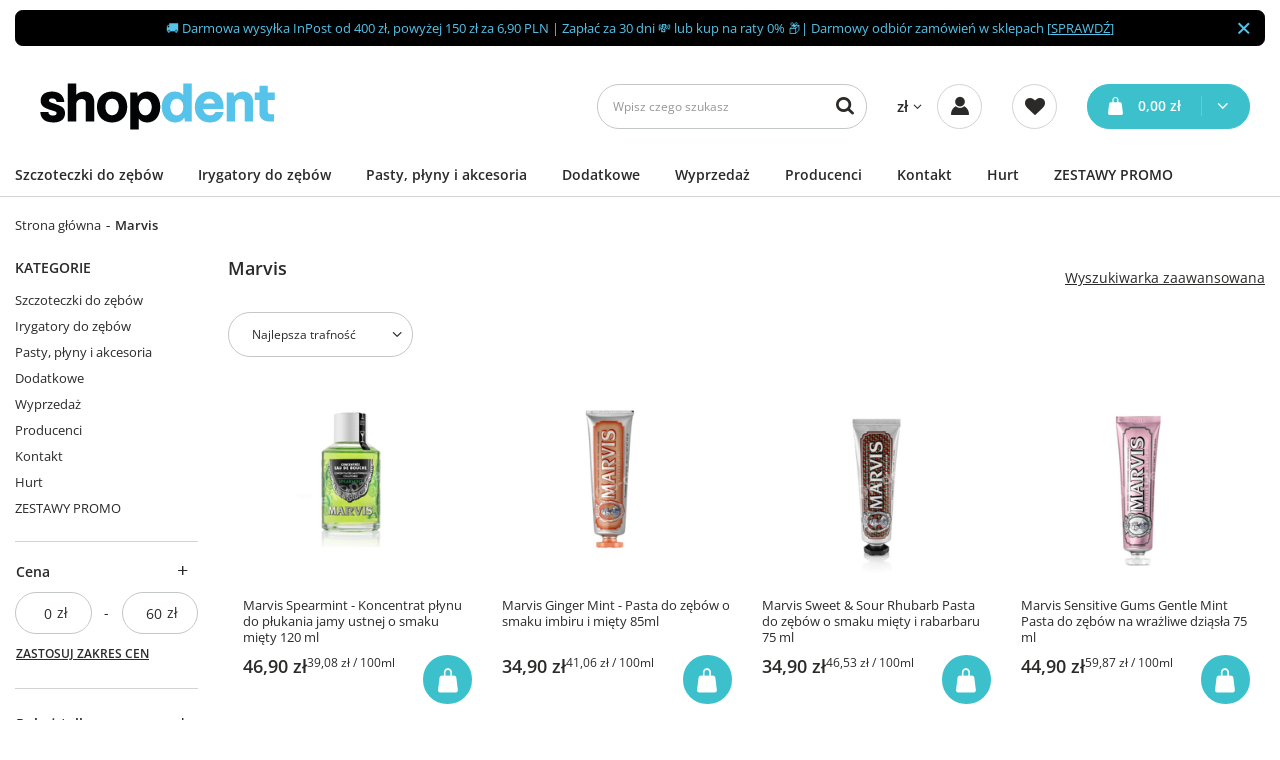

--- FILE ---
content_type: text/html; charset=utf-8
request_url: https://www.shop-dent.pl/pl/producers/marvis-1308137345.html
body_size: 27547
content:
<!DOCTYPE html>
<html lang="pl" class="--vat --gross " ><head><meta name='viewport' content='user-scalable=no, initial-scale = 1.0, maximum-scale = 1.0, width=device-width, viewport-fit=cover'/> <link rel="preload" crossorigin="anonymous" as="font" href="/gfx/custom/fontello.woff?v=2"><meta http-equiv="Content-Type" content="text/html; charset=utf-8"><meta http-equiv="X-UA-Compatible" content="IE=edge"><title>Marvis pasty smakowe - Sięgnij po uśmiech z Shop Dent!</title><meta name="description" content="Marvis pasty smakowe w Shop Dent. ⭐Sklep wybierany przez stomatologów. Zaufaj ekspertom.⭐"><link rel="icon" href="/gfx/pol/favicon.ico"><meta name="theme-color" content="#379e9d"><meta name="msapplication-navbutton-color" content="#379e9d"><meta name="apple-mobile-web-app-status-bar-style" content="#379e9d"><link rel="preload stylesheet" as="style" href="/gfx/pol/style.css.gzip?r=1734009781"><script>var app_shop={urls:{prefix:'data="/gfx/'.replace('data="', '')+'pol/',graphql:'/graphql/v1/'},vars:{priceType:'gross',priceTypeVat:true,productDeliveryTimeAndAvailabilityWithBasket:false,geoipCountryCode:'US',currency:{id:'PLN',symbol:'zł',country:'pl',format:'###,##0.00',beforeValue:false,space:true,decimalSeparator:',',groupingSeparator:' '},language:{id:'pol',symbol:'pl',name:'Polski'},},txt:{priceTypeText:' brutto',},fn:{},fnrun:{},files:[],graphql:{}};const getCookieByName=(name)=>{const value=`; ${document.cookie}`;const parts = value.split(`; ${name}=`);if(parts.length === 2) return parts.pop().split(';').shift();return false;};if(getCookieByName('freeeshipping_clicked')){document.documentElement.classList.remove('--freeShipping');}if(getCookieByName('rabateCode_clicked')){document.documentElement.classList.remove('--rabateCode');}function hideClosedBars(){const closedBarsArray=JSON.parse(localStorage.getItem('closedBars'))||[];if(closedBarsArray.length){const styleElement=document.createElement('style');styleElement.textContent=`${closedBarsArray.map((el)=>`#${el}`).join(',')}{display:none !important;}`;document.head.appendChild(styleElement);}}hideClosedBars();</script><script src="/gfx/pol/menu_omnibus.js.gzip?r=1734009782"></script><meta name="robots" content="index,follow"><meta name="rating" content="general"><meta name="Author" content="Shop Dent na bazie IdoSell (www.idosell.com/shop).">
<!-- Begin LoginOptions html -->

<style>
#client_new_social .service_item[data-name="service_Apple"]:before, 
#cookie_login_social_more .service_item[data-name="service_Apple"]:before,
.oscop_contact .oscop_login__service[data-service="Apple"]:before {
    display: block;
    height: 2.6rem;
    content: url('/gfx/standards/apple.svg?r=1743165583');
}
.oscop_contact .oscop_login__service[data-service="Apple"]:before {
    height: auto;
    transform: scale(0.8);
}
#client_new_social .service_item[data-name="service_Apple"]:has(img.service_icon):before,
#cookie_login_social_more .service_item[data-name="service_Apple"]:has(img.service_icon):before,
.oscop_contact .oscop_login__service[data-service="Apple"]:has(img.service_icon):before {
    display: none;
}
</style>

<!-- End LoginOptions html -->

<!-- Open Graph -->
<meta property="og:type" content="website"><meta property="og:url" content="https://www.shop-dent.pl/pl/producers/marvis-1308137345.html
"><meta property="og:title" content="Marvis - Sięgnij po uśmiech z Shop Dent! ☺️"><meta property="og:description" content="Marvis w Shop Dent. ⭐Sklep wybierany przez stomatologów. Zaufaj ekspertom⭐ Największy wybór produktów Marvis"><meta property="og:site_name" content="Shop Dent"><meta property="og:locale" content="pl_PL"><meta property="og:image" content="https://www.shop-dent.pl/hpeciai/7a713c31a33ea25eba003fa2bbd6b5c4/pol_pl_Marvis-Spearmint-Koncentrat-plynu-do-plukania-jamy-ustnej-o-smaku-miety-120-ml-5702_1.jpg"><meta property="og:image:width" content="500"><meta property="og:image:height" content="500"><script >
window.dataLayer = window.dataLayer || [];
window.gtag = function gtag() {
dataLayer.push(arguments);
}
gtag('consent', 'default', {
'ad_storage': 'denied',
'analytics_storage': 'denied',
'ad_personalization': 'denied',
'ad_user_data': 'denied',
'wait_for_update': 500
});

gtag('set', 'ads_data_redaction', true);
</script><script id="iaiscript_1" data-requirements="W10=" data-ga4_sel="ga4script">
window.iaiscript_1 = `<${'script'}  class='google_consent_mode_update'>
gtag('consent', 'update', {
'ad_storage': 'granted',
'analytics_storage': 'granted',
'ad_personalization': 'granted',
'ad_user_data': 'granted'
});
</${'script'}>`;
</script>
<!-- End Open Graph -->

<link rel="canonical" href="https://www.shop-dent.pl/pl/producers/marvis-1308137345.html" />

                <!-- Global site tag (gtag.js) -->
                <script  async src="https://www.googletagmanager.com/gtag/js?id=AW-1037019072"></script>
                <script >
                    window.dataLayer = window.dataLayer || [];
                    window.gtag = function gtag(){dataLayer.push(arguments);}
                    gtag('js', new Date());
                    
                    gtag('config', 'AW-1037019072', {"allow_enhanced_conversions":true});
gtag('config', 'G-4PPJBJGHEH');

                </script>
                
<!-- Begin additional html or js -->


<!--73|1|26| modified: 2023-05-11 08:24:12-->
        <script>
            dlApi = {
                cmd: []
            };
        </script>
        <script src="//lib.onet.pl/s.csr/build/dlApi/minit.boot.min.js" async></script>
<!--81|1|30| modified: 2024-04-10 12:14:38-->
<script type="text/javascript">
        var _smid = "m7kbny3j3vaskpnj";
        var _smapp = 2;
        (function(w, r, a, sm, s ) {
            w['SalesmanagoObject'] = r;
            w[r] = w[r] || function () {( w[r].q = w[r].q || [] ).push(arguments)};
            sm = document.createElement('script'); sm.type = 'text/javascript'; sm.async = true; sm.src = a;
            s = document.getElementsByTagName('script')[0];
            s.parentNode.insertBefore(sm, s);
        })(window, 'sm', ('https:' == document.location.protocol ? 'https://' : 'http://') + 'app2.salesmanago.pl/static/sm.js');
    </script>

<!-- End additional html or js -->
<script src="/inPost/inpostPay.js"></script><script src="https://izi.inpost.pl/inpostizi.js"></script><link rel="preload" as="image" media="(max-width: 420px)" href="hpeciai/17c5b4937099683907c333001728781b/pol_is_Marvis-Spearmint-Koncentrat-plynu-do-plukania-jamy-ustnej-o-smaku-miety-120-ml-5702.jpg"><link rel="preload" as="image" media="(min-width: 420.1px)" href="hpeciai/0cfa27ebeca91fbfdcc83b039bb217fc/pol_il_Marvis-Spearmint-Koncentrat-plynu-do-plukania-jamy-ustnej-o-smaku-miety-120-ml-5702.jpg"><link rel="preload" as="image" media="(max-width: 420px)" href="hpeciai/dee8565c544bfd981659c630abe77e36/pol_is_Marvis-Ginger-Mint-Pasta-do-zebow-o-smaku-imbiru-i-miety-85ml-4113.jpg"><link rel="preload" as="image" media="(min-width: 420.1px)" href="hpeciai/3be645a03d19df5b2abe0f1a7848e4db/pol_il_Marvis-Ginger-Mint-Pasta-do-zebow-o-smaku-imbiru-i-miety-85ml-4113.jpg"></head><body><div id="container" class="search_page container max-width-1400"><header class=" commercial_banner"><script class="ajaxLoad">app_shop.vars.vat_registered="true";app_shop.vars.currency_format="###,##0.00";app_shop.vars.currency_before_value=false;app_shop.vars.currency_space=true;app_shop.vars.symbol="zł";app_shop.vars.id="PLN";app_shop.vars.baseurl="http://www.shop-dent.pl/";app_shop.vars.sslurl="https://www.shop-dent.pl/";app_shop.vars.curr_url="%2Fpl%2Fproducers%2Fmarvis-1308137345.html";var currency_decimal_separator=',';var currency_grouping_separator=' ';app_shop.vars.blacklist_extension=["exe","com","swf","js","php"];app_shop.vars.blacklist_mime=["application/javascript","application/octet-stream","message/http","text/javascript","application/x-deb","application/x-javascript","application/x-shockwave-flash","application/x-msdownload"];app_shop.urls.contact="/pl/contact.html";</script><div id="viewType" style="display:none"></div><div class="bars_top bars"><div class="bars__item" id="bar27" data-close="true" style="--background-color:#000000;--border-color:#000000;--font-color:#55c3ea;"><div class="bars__wrapper"><div class="bars__content"> 🚚 Darmowa wysyłka InPost od 400 zł, powyżej 150 zł za 6,90 PLN | Zapłać za 30 dni 💸 lub kup na raty 0% 📦| Darmowy odbiór zamówień w sklepach [<a href="https://www.shop-dent.pl/pl/info/nasze-sklepy-5.html" >SPRAWDŹ</a>]</div><a href="#closeBar" class="bars__close"></a></div></div></div><script>document.documentElement.style.setProperty('--bars-height',`${document.querySelector('.bars_top').offsetHeight}px`);</script><div id="logo" class="d-flex align-items-center"><a href="/" target="_self"><img src="/data/gfx/mask/pol/logo_1_big.png" alt="Shop Dent" width="285" height="95"></a></div><form action="https://www.shop-dent.pl/pl/search.html" method="get" id="menu_search" class="menu_search"><a href="#showSearchForm" class="menu_search__mobile"></a><div class="menu_search__block"><div class="menu_search__item --input"><input class="menu_search__input" type="text" name="text" autocomplete="off" placeholder="Wpisz czego szukasz"><button class="menu_search__submit" type="submit"></button></div><div class="menu_search__item --results search_result"></div></div></form><div id="menu_settings" class="align-items-center justify-content-center justify-content-lg-end"><div class="open_trigger"><span class="d-none d-md-inline-block flag_txt">zł</span><div class="menu_settings_wrapper d-md-none"><div class="menu_settings_inline"><div class="menu_settings_header">
								Język i waluta: 
							</div><div class="menu_settings_content"><span class="menu_settings_flag flag flag_pol"></span><strong class="menu_settings_value"><span class="menu_settings_language">pl</span><span> | </span><span class="menu_settings_currency">zł</span></strong></div></div><div class="menu_settings_inline"><div class="menu_settings_header">
								Dostawa do: 
							</div><div class="menu_settings_content"><strong class="menu_settings_value">Polska</strong></div></div></div><i class="icon-angle-down d-none d-md-inline-block"></i></div><form action="https://www.shop-dent.pl/pl/settings.html" method="post"><ul><li><div class="form-group"><label for="menu_settings_curr">Waluta</label><div class="select-after"><select class="form-control" name="curr" id="menu_settings_curr"><option value="PLN" selected>zł</option><option value="EUR">€ (1 zł = 0.2552€)
															</option></select></div></div><div class="form-group"><label for="menu_settings_country">Dostawa do</label><div class="select-after"><select class="form-control" name="country" id="menu_settings_country"><option value="1143020033">Bułgaria</option><option value="1143020051">Estonia</option><option value="1143020116">Litwa</option><option value="1143020118">Łotwa</option><option selected value="1143020003">Polska</option><option value="1143020169">Rumunia</option><option value="1143020217">Węgry</option></select></div></div></li><li class="buttons"><button class="btn --solid --large" type="submit">
								Zastosuj zmiany
							</button></li></ul></form><div id="menu_additional"><a class="account_link" href="https://www.shop-dent.pl/pl/login.html"><span>Zaloguj się</span></a><div class="shopping_list_top" data-empty="true"><a href="https://www.shop-dent.pl/pl/shoppinglist" class="wishlist_link slt_link"><span>Listy zakupowe</span></a><div class="slt_lists"><ul class="slt_lists__nav"><li class="slt_lists__nav_item" data-list_skeleton="true" data-list_id="true" data-shared="true"><a class="slt_lists__nav_link" data-list_href="true"><span class="slt_lists__nav_name" data-list_name="true"></span><span class="slt_lists__count" data-list_count="true">0</span></a></li></ul><span class="slt_lists__empty">Dodaj do list zakupowych produkty, które lubisz i chcesz kupić później.</span></div></div></div></div><div class="shopping_list_top_mobile" data-empty="true"><a href="https://www.shop-dent.pl/pl/shoppinglist" class="sltm_link"></a></div><div class="sl_choose sl_dialog"><div class="sl_choose__wrapper sl_dialog__wrapper"><div class="sl_choose__item --top sl_dialog_close mb-2"><strong class="sl_choose__label">Zapisz na liście zakupowej</strong></div><div class="sl_choose__item --lists" data-empty="true"><div class="sl_choose__list f-group --radio m-0 d-md-flex align-items-md-center justify-content-md-between" data-list_skeleton="true" data-list_id="true" data-shared="true"><input type="radio" name="add" class="sl_choose__input f-control" id="slChooseRadioSelect" data-list_position="true"><label for="slChooseRadioSelect" class="sl_choose__group_label f-label py-4" data-list_position="true"><span class="sl_choose__sub d-flex align-items-center"><span class="sl_choose__name" data-list_name="true"></span><span class="sl_choose__count" data-list_count="true">0</span></span></label><button type="button" class="sl_choose__button --desktop btn --solid">Zapisz</button></div></div><div class="sl_choose__item --create sl_create mt-4"><a href="#new" class="sl_create__link  align-items-center">Stwórz nową listę zakupową</a><form class="sl_create__form align-items-center"><div class="sl_create__group f-group --small mb-0"><input type="text" class="sl_create__input f-control" required="required"><label class="sl_create__label f-label">Nazwa nowej listy</label></div><button type="submit" class="sl_create__button btn --solid ml-2 ml-md-3">Utwórz listę</button></form></div><div class="sl_choose__item --mobile mt-4 d-flex justify-content-center d-md-none"><button class="sl_choose__button --mobile btn --solid --large">Zapisz</button></div></div></div><div id="menu_basket" class="topBasket"><a class="topBasket__sub" href="/basketedit.php"><span class="badge badge-info"></span><strong class="topBasket__price" style="display: none;">0,00 zł</strong></a><div class="topBasket__details --products" style="display: none;"><div class="topBasket__block --labels"><label class="topBasket__item --name">Produkt</label><label class="topBasket__item --sum">Ilość</label><label class="topBasket__item --prices">Cena</label></div><div class="topBasket__block --products"></div></div><div class="topBasket__details --shipping" style="display: none;"><span class="topBasket__name">Koszt dostawy od</span><span id="shipppingCost"></span></div><script>
						app_shop.vars.cache_html = true;
					</script></div><nav id="menu_categories"><button type="button" class="navbar-toggler"><i class="icon-reorder"></i></button><div class="navbar-collapse" id="menu_navbar"><ul class="navbar-nav mx-md-n2"><li class="nav-item"><a  href="/pl/menu/szczoteczki-do-zebow-161.html" target="_self" title="Szczoteczki do zębów" class="nav-link noevent" >Szczoteczki do zębów</a><ul class="navbar-subnav"><li class="nav-item"><a  href="/pl/menu/szczoteczki-do-zebow/szczoteczki-elektryczne-162.html" target="_self" title="Szczoteczki elektryczne" class="nav-link" >Szczoteczki elektryczne</a><ul class="navbar-subsubnav"><li class="nav-item"><a  href="/pl/menu/szczoteczki-do-zebow/szczoteczki-elektryczne/seysso-174.html" target="_self" title="SEYSSO" class="nav-link" >SEYSSO</a></li><li class="nav-item"><a  href="/pl/menu/szczoteczki-do-zebow/szczoteczki-elektryczne/feelo-175.html" target="_self" title="Feelo" class="nav-link" >Feelo</a></li><li class="nav-item"><a  href="/pl/menu/szczoteczki-do-zebow/szczoteczki-elektryczne/oral-b-braun-177.html" target="_self" title="Oral B Braun" class="nav-link" >Oral B Braun</a></li><li class="nav-item"><a  href="/pl/menu/szczoteczki-do-zebow/szczoteczki-elektryczne/philips-sonicare-178.html" target="_self" title="Philips Sonicare" class="nav-link" >Philips Sonicare</a></li><li class="nav-item"><a  href="/pl/menu/szczoteczki-do-zebow/szczoteczki-elektryczne/smilesonic-606.html" target="_self" title="Smilesonic" class="nav-link" >Smilesonic</a></li><li class="nav-item"><a  href="/pl/menu/szczoteczki-do-zebow/szczoteczki-elektryczne/oclean-611.html" target="_self" title="Oclean" class="nav-link" >Oclean</a></li><li class="nav-item"><a  href="/pl/menu/szczoteczki-do-zebow/szczoteczki-elektryczne/whitewash-176.html" target="_self" title="Whitewash" class="nav-link" >Whitewash</a></li><li class="nav-item"><a  href="/pl/menu/szczoteczki-do-zebow/szczoteczki-elektryczne/vitammy-1693.html" target="_self" title="Vitammy" class="nav-link" >Vitammy</a></li><li class="nav-item"><a  href="/pl/menu/szczoteczki-do-zebow/szczoteczki-elektryczne/panasonic-180.html" target="_self" title="Panasonic" class="nav-link" >Panasonic</a></li><li class="nav-item"><a  href="/pl/menu/szczoteczki-do-zebow/szczoteczki-elektryczne/sunstar-gum-butler-181.html" target="_self" title="Sunstar Gum Butler" class="nav-link" >Sunstar Gum Butler</a></li><li class="nav-item --all"><a class="nav-link" href="/pl/menu/szczoteczki-do-zebow/szczoteczki-elektryczne-162.html">Pokaż wszystkie</a></li></ul></li><li class="nav-item"><a  href="/pl/menu/szczoteczki-do-zebow/szczoteczki-elektryczne-dla-dzieci-168.html" target="_self" title="Szczoteczki elektryczne dla dzieci" class="nav-link" >Szczoteczki elektryczne dla dzieci</a><ul class="navbar-subsubnav"><li class="nav-item"><a  href="/pl/menu/szczoteczki-do-zebow/szczoteczki-elektryczne-dla-dzieci/seysso-230.html" target="_self" title="SEYSSO" class="nav-link" >SEYSSO</a></li><li class="nav-item"><a  href="/pl/menu/szczoteczki-do-zebow/szczoteczki-elektryczne-dla-dzieci/oral-b-braun-231.html" target="_self" title="Oral B Braun" class="nav-link" >Oral B Braun</a></li><li class="nav-item"><a  href="/pl/menu/szczoteczki-do-zebow/szczoteczki-elektryczne-dla-dzieci/philips-sonicare-232.html" target="_self" title="Philips Sonicare" class="nav-link" >Philips Sonicare</a></li><li class="nav-item"><a  href="/pl/menu/szczoteczki-do-zebow/szczoteczki-elektryczne-dla-dzieci/feelo-1624.html" target="_self" title="Feelo" class="nav-link" >Feelo</a></li><li class="nav-item"><a  href="/pl/menu/szczoteczki-do-zebow/szczoteczki-elektryczne-dla-dzieci/brush-baby-233.html" target="_self" title="BRUSH-BABY" class="nav-link" >BRUSH-BABY</a></li><li class="nav-item"><a  href="/pl/menu/szczoteczki-do-zebow/szczoteczki-elektryczne-dla-dzieci/oclean-1523.html" target="_self" title="Oclean" class="nav-link" >Oclean</a></li><li class="nav-item --all"><a class="nav-link" href="/pl/menu/szczoteczki-do-zebow/szczoteczki-elektryczne-dla-dzieci-168.html">Pokaż wszystkie</a></li></ul></li><li class="nav-item"><a  href="/pl/menu/szczoteczki-do-zebow/szczoteczki-soniczne2-164.html" target="_self" title="Szczoteczki soniczne" class="nav-link" >Szczoteczki soniczne</a><ul class="navbar-subsubnav"><li class="nav-item"><a  href="/pl/menu/szczoteczki-do-zebow/szczoteczki-soniczne/seysso-184.html" target="_self" title="SEYSSO" class="nav-link" >SEYSSO</a></li><li class="nav-item"><a  href="/pl/menu/szczoteczki-do-zebow/szczoteczki-soniczne/feelo-185.html" target="_self" title="Feelo" class="nav-link" >Feelo</a></li><li class="nav-item"><a  href="/pl/menu/szczoteczki-do-zebow/szczoteczki-soniczne/smilesonic-605.html" target="_self" title="Smilesonic" class="nav-link" >Smilesonic</a></li><li class="nav-item"><a  href="/pl/menu/szczoteczki-do-zebow/szczoteczki-soniczne/oclean-610.html" target="_self" title="Oclean" class="nav-link" >Oclean</a></li><li class="nav-item"><a  href="/pl/menu/szczoteczki-do-zebow/szczoteczki-soniczne/whitewash-186.html" target="_self" title="Whitewash" class="nav-link" >Whitewash</a></li><li class="nav-item"><a  href="/pl/menu/szczoteczki-do-zebow/szczoteczki-soniczne/philips-sonicare-187.html" target="_self" title="Philips Sonicare" class="nav-link" >Philips Sonicare</a></li><li class="nav-item"><a  href="/pl/menu/szczoteczki-do-zebow/szczoteczki-soniczne/oral-b-braun-188.html" target="_self" title="Oral B Braun" class="nav-link" >Oral B Braun</a></li><li class="nav-item"><a  href="/pl/menu/szczoteczki-do-zebow/szczoteczki-soniczne/vitammy-1692.html" target="_self" title="Vitammy" class="nav-link" >Vitammy</a></li><li class="nav-item"><a  href="/pl/menu/szczoteczki-do-zebow/szczoteczki-soniczne/sunstar-gum-butler-189.html" target="_self" title="Sunstar Gum Butler" class="nav-link" >Sunstar Gum Butler</a></li><li class="nav-item"><a  href="/pl/menu/szczoteczki-do-zebow/szczoteczki-soniczne/panasonic-190.html" target="_self" title="Panasonic" class="nav-link" >Panasonic</a></li><li class="nav-item --all"><a class="nav-link" href="/pl/menu/szczoteczki-do-zebow/szczoteczki-soniczne2-164.html">Pokaż wszystkie</a></li></ul></li><li class="nav-item"><a  href="/pl/menu/szczoteczki-do-zebow/szczoteczki-soniczne-dla-dzieci-250.html" target="_self" title="Szczoteczki soniczne dla dzieci" class="nav-link" >Szczoteczki soniczne dla dzieci</a><ul class="navbar-subsubnav"><li class="nav-item"><a  href="/pl/menu/szczoteczki-do-zebow/szczoteczki-soniczne-dla-dzieci/seysso-251.html" target="_self" title="SEYSSO" class="nav-link" >SEYSSO</a></li><li class="nav-item"><a  href="/pl/menu/szczoteczki-do-zebow/szczoteczki-soniczne-dla-dzieci/philips-sonicare-253.html" target="_self" title="Philips Sonicare" class="nav-link" >Philips Sonicare</a></li><li class="nav-item"><a  href="/pl/menu/szczoteczki-do-zebow/szczoteczki-soniczne-dla-dzieci/oclean-1524.html" target="_self" title="Oclean" class="nav-link" >Oclean</a></li><li class="nav-item"><a  href="/pl/menu/szczoteczki-do-zebow/szczoteczki-soniczne-dla-dzieci/feelo-1621.html" target="_self" title="Feelo" class="nav-link" >Feelo</a></li><li class="nav-item"><a  href="/pl/menu/szczoteczki-do-zebow/szczoteczki-soniczne-dla-dzieci/pozostale-254.html" target="_self" title="Pozostałe" class="nav-link" >Pozostałe</a></li><li class="nav-item --all"><a class="nav-link" href="/pl/menu/szczoteczki-do-zebow/szczoteczki-soniczne-dla-dzieci-250.html">Pokaż wszystkie</a></li></ul></li><li class="nav-item"><a  href="/pl/menu/szczoteczki-do-zebow/szczoteczki-magnetyczne-599.html" target="_self" title="Szczoteczki magnetyczne" class="nav-link" >Szczoteczki magnetyczne</a></li><li class="nav-item"><a  href="/pl/menu/szczoteczki-do-zebow/szczoteczki-soniczne-z-uv-1639.html" target="_self" title="Szczoteczki soniczne z UV" class="nav-link" >Szczoteczki soniczne z UV</a></li><li class="nav-item"><a  href="/pl/menu/szczoteczki-do-zebow/koncowki-do-szczoteczek-172.html" target="_self" title="Końcówki do szczoteczek " class="nav-link" >Końcówki do szczoteczek </a><ul class="navbar-subsubnav"><li class="nav-item"><a  href="/pl/menu/szczoteczki-do-zebow/koncowki-do-szczoteczek/seysso-194.html" target="_self" title="SEYSSO" class="nav-link" >SEYSSO</a></li><li class="nav-item"><a  href="/pl/menu/szczoteczki-do-zebow/koncowki-do-szczoteczek/feelo-193.html" target="_self" title="Feelo" class="nav-link" >Feelo</a></li><li class="nav-item"><a  href="/pl/menu/szczoteczki-do-zebow/koncowki-do-szczoteczek/zamienniki-koncowek-395.html" target="_self" title="Zamienniki końcówek" class="nav-link" >Zamienniki końcówek</a></li><li class="nav-item"><a  href="/pl/menu/szczoteczki-do-zebow/koncowki-do-szczoteczek/philips-sonicare-199.html" target="_self" title="Philips Sonicare" class="nav-link" >Philips Sonicare</a></li><li class="nav-item"><a  href="/pl/menu/szczoteczki-do-zebow/koncowki-do-szczoteczek/oral-b-braun-195.html" target="_self" title="Oral B Braun" class="nav-link" >Oral B Braun</a></li><li class="nav-item"><a  href="/pl/menu/szczoteczki-do-zebow/koncowki-do-szczoteczek/smilesonic-608.html" target="_self" title="Smilesonic" class="nav-link" >Smilesonic</a></li><li class="nav-item"><a  href="/pl/menu/szczoteczki-do-zebow/koncowki-do-szczoteczek/oclean-617.html" target="_self" title="Oclean" class="nav-link" >Oclean</a></li><li class="nav-item"><a  href="/pl/menu/szczoteczki-do-zebow/koncowki-do-szczoteczek/whitewash-200.html" target="_self" title="Whitewash" class="nav-link" >Whitewash</a></li><li class="nav-item"><a  href="/pl/menu/szczoteczki-do-zebow/koncowki-do-szczoteczek/pozostale-208.html" target="_self" title="Pozostałe" class="nav-link" >Pozostałe</a></li><li class="nav-item --all"><a class="nav-link" href="/pl/menu/szczoteczki-do-zebow/koncowki-do-szczoteczek-172.html">Pokaż wszystkie</a></li></ul></li><li class="nav-item"><a  href="/pl/menu/szczoteczki-do-zebow/koncowki-do-szczoteczek-dla-dzieci-1612.html" target="_self" title="Końcówki do szczoteczek dla dzieci" class="nav-link" >Końcówki do szczoteczek dla dzieci</a><ul class="navbar-subsubnav"><li class="nav-item"><a  href="/pl/menu/szczoteczki-do-zebow/koncowki-do-szczoteczek-dla-dzieci/oral-b-1613.html" target="_self" title="Oral-B" class="nav-link" >Oral-B</a></li><li class="nav-item"><a  href="/pl/menu/szczoteczki-do-zebow/koncowki-do-szczoteczek-dla-dzieci/philips-sonicare-1614.html" target="_self" title="Philips Sonicare" class="nav-link" >Philips Sonicare</a></li><li class="nav-item"><a  href="/pl/menu/szczoteczki-do-zebow/koncowki-do-szczoteczek-dla-dzieci/seysso-1615.html" target="_self" title="SEYSSO" class="nav-link" >SEYSSO</a></li><li class="nav-item"><a  href="/pl/menu/szczoteczki-do-zebow/koncowki-do-szczoteczek-dla-dzieci/feelo-1637.html" target="_self" title="Feelo" class="nav-link" >Feelo</a></li><li class="nav-item"><a  href="/pl/menu/szczoteczki-do-zebow/koncowki-do-szczoteczek-dla-dzieci/pozostale-1616.html" target="_self" title="Pozostałe" class="nav-link" >Pozostałe</a></li></ul></li><li class="nav-item"><a  href="/pl/menu/szczoteczki-do-zebow/szczoteczki-manualne-170.html" target="_self" title="Szczoteczki manualne" class="nav-link" >Szczoteczki manualne</a><ul class="navbar-subsubnav"><li class="nav-item"><a  href="/pl/menu/szczoteczki-do-zebow/szczoteczki-manualne/ortodontyczne-236.html" target="_self" title="Ortodontyczne" class="nav-link" >Ortodontyczne</a></li><li class="nav-item"><a  href="/pl/menu/szczoteczki-do-zebow/szczoteczki-manualne/klasyczne-234.html" target="_self" title="Klasyczne" class="nav-link" >Klasyczne</a></li><li class="nav-item"><a  href="/pl/menu/szczoteczki-do-zebow/szczoteczki-manualne/jednopeczkowe-237.html" target="_self" title="Jednopęczkowe" class="nav-link" >Jednopęczkowe</a></li><li class="nav-item --all"><a class="nav-link" href="/pl/menu/szczoteczki-do-zebow/szczoteczki-manualne-170.html">Pokaż wszystkie</a></li></ul></li><li class="nav-item"><a  href="/pl/menu/szczoteczki-do-zebow/szczoteczki-manualne-dla-dzieci-235.html" target="_self" title="Szczoteczki manualne dla dzieci" class="nav-link" >Szczoteczki manualne dla dzieci</a><ul class="navbar-subsubnav"><li class="nav-item"><a  href="/pl/menu/szczoteczki-do-zebow/szczoteczki-manualne-dla-dzieci/szczoteczka-do-zebow-dla-niemowlat-621.html" target="_self" title="Szczoteczka do zębów dla niemowląt" class="nav-link" >Szczoteczka do zębów dla niemowląt</a></li><li class="nav-item"><a  href="/pl/menu/szczoteczki-do-zebow/szczoteczki-manualne-dla-dzieci/szczoteczka-do-zebow-do-3-lat-622.html" target="_self" title="Szczoteczka do zębów do 3 lat" class="nav-link" >Szczoteczka do zębów do 3 lat</a></li><li class="nav-item"><a  href="/pl/menu/szczoteczki-do-zebow/szczoteczki-manualne-dla-dzieci/szczoteczka-do-zebow-do-6-lat-623.html" target="_self" title="Szczoteczka do zębów do 6 lat" class="nav-link" >Szczoteczka do zębów do 6 lat</a></li><li class="nav-item"><a  href="/pl/menu/szczoteczki-do-zebow/szczoteczki-manualne-dla-dzieci/szczoteczka-do-zebow-do-10-lat-624.html" target="_self" title="Szczoteczka do zębów do 10 lat" class="nav-link" >Szczoteczka do zębów do 10 lat</a></li><li class="nav-item"><a  href="/pl/menu/szczoteczki-do-zebow/szczoteczki-manualne-dla-dzieci/szczoteczka-do-zebow-dla-nastolatkow-625.html" target="_self" title="Szczoteczka do zębów dla nastolatków" class="nav-link" >Szczoteczka do zębów dla nastolatków</a></li></ul></li><li class="nav-item"><a  href="/pl/menu/szczoteczki-do-zebow/szczoteczki-miedzyzebowe-171.html" target="_self" title="Szczoteczki międzyzębowe" class="nav-link" >Szczoteczki międzyzębowe</a><ul class="navbar-subsubnav"><li class="nav-item"><a  href="/pl/menu/szczoteczki-do-zebow/szczoteczki-miedzyzebowe/gum-1697.html" target="_self" title="GUM" class="nav-link" >GUM</a></li><li class="nav-item"><a  href="/pl/menu/szczoteczki-do-zebow/szczoteczki-miedzyzebowe/tepe-244.html" target="_self" title="TePe" class="nav-link" >TePe</a></li><li class="nav-item"><a  href="/pl/menu/szczoteczki-do-zebow/szczoteczki-miedzyzebowe/curaprox-245.html" target="_self" title="Curaprox" class="nav-link" >Curaprox</a></li><li class="nav-item"><a  href="/pl/menu/szczoteczki-do-zebow/szczoteczki-miedzyzebowe/piksters-1643.html" target="_self" title="Piksters" class="nav-link" >Piksters</a></li><li class="nav-item"><a  href="/pl/menu/szczoteczki-do-zebow/szczoteczki-miedzyzebowe/elgydium-247.html" target="_self" title="Elgydium" class="nav-link" >Elgydium</a></li><li class="nav-item"><a  href="/pl/menu/szczoteczki-do-zebow/szczoteczki-miedzyzebowe/vitis-414.html" target="_self" title="Vitis" class="nav-link" >Vitis</a></li><li class="nav-item"><a  href="/pl/menu/szczoteczki-do-zebow/szczoteczki-miedzyzebowe/paro-1708.html" target="_self" title="Paro" class="nav-link" >Paro</a></li><li class="nav-item --all"><a class="nav-link" href="/pl/menu/szczoteczki-do-zebow/szczoteczki-miedzyzebowe-171.html">Pokaż wszystkie</a></li></ul></li><li class="nav-item"><a  href="/pl/menu/szczoteczki-do-zebow/szczoteczki-na-baterie-278.html" target="_self" title="Szczoteczki na baterie" class="nav-link" >Szczoteczki na baterie</a></li><li class="nav-item"><a  href="/pl/menu/szczoteczki-do-zebow/akcesoria-do-szczoteczek-elektrycznych-279.html" target="_self" title="Akcesoria do szczoteczek elektrycznych " class="nav-link" >Akcesoria do szczoteczek elektrycznych </a><ul class="navbar-subsubnav"><li class="nav-item"><a  href="/pl/menu/szczoteczki-do-zebow/akcesoria-do-szczoteczek-elektrycznych/uchwyty-na-szczoteczki-280.html" target="_self" title="Uchwyty na szczoteczki" class="nav-link" >Uchwyty na szczoteczki</a></li><li class="nav-item"><a  href="/pl/menu/szczoteczki-do-zebow/akcesoria-do-szczoteczek-elektrycznych/etui-na-szczoteczke-400.html" target="_self" title="Etui na szczoteczkę " class="nav-link" >Etui na szczoteczkę </a></li><li class="nav-item"><a  href="/pl/menu/szczoteczki-do-zebow/akcesoria-do-szczoteczek-elektrycznych/ladowarki-do-szczoteczek-elektrycznych-1611.html" target="_self" title="Ładowarki do szczoteczek elektrycznych" class="nav-link" >Ładowarki do szczoteczek elektrycznych</a></li><li class="nav-item --all"><a class="nav-link" href="/pl/menu/szczoteczki-do-zebow/akcesoria-do-szczoteczek-elektrycznych-279.html">Pokaż wszystkie</a></li></ul></li><li class="nav-item"><a  href="/pl/menu/szczoteczki-do-zebow/akcesoria-do-szczoteczek-manualnych-1617.html" target="_self" title="Akcesoria do szczoteczek manualnych" class="nav-link" >Akcesoria do szczoteczek manualnych</a></li><li class="nav-item --all empty"><a class="nav-link" href="/pl/menu/szczoteczki-do-zebow-161.html">Pokaż wszystkie</a></li></ul></li><li class="nav-item"><a  href="/pl/menu/irygatory-do-zebow-160.html" target="_self" title="Irygatory do zębów" class="nav-link" >Irygatory do zębów</a><ul class="navbar-subnav"><li class="nav-item"><a  href="/pl/menu/irygatory-do-zebow/irygatory-bezprzewodowe-256.html" target="_self" title="Irygatory bezprzewodowe" class="nav-link" >Irygatory bezprzewodowe</a><ul class="navbar-subsubnav"><li class="nav-item"><a  href="/pl/menu/irygatory-do-zebow/irygatory-bezprzewodowe/seysso-264.html" target="_self" title="SEYSSO" class="nav-link" >SEYSSO</a></li><li class="nav-item"><a  href="/pl/menu/irygatory-do-zebow/irygatory-bezprzewodowe/panasonic-263.html" target="_self" title="Panasonic" class="nav-link" >Panasonic</a></li><li class="nav-item"><a  href="/pl/menu/irygatory-do-zebow/irygatory-bezprzewodowe/waterpik-261.html" target="_self" title="Waterpik" class="nav-link" >Waterpik</a></li><li class="nav-item"><a  href="/pl/menu/irygatory-do-zebow/irygatory-bezprzewodowe/feelo-1641.html" target="_self" title="Feelo" class="nav-link" >Feelo</a></li><li class="nav-item"><a  href="/pl/menu/irygatory-do-zebow/irygatory-bezprzewodowe/oclean-613.html" target="_self" title="Oclean" class="nav-link" >Oclean</a></li><li class="nav-item"><a  href="/pl/menu/irygatory-do-zebow/irygatory-bezprzewodowe/smilesonic-1630.html" target="_self" title="Smilesonic" class="nav-link" >Smilesonic</a></li><li class="nav-item"><a  href="/pl/menu/irygatory-do-zebow/irygatory-bezprzewodowe/philips-sonicare-260.html" target="_self" title="Philips Sonicare" class="nav-link" >Philips Sonicare</a></li><li class="nav-item"><a  href="/pl/menu/irygatory-do-zebow/irygatory-bezprzewodowe/oral-b-braun-586.html" target="_self" title="Oral-B Braun" class="nav-link" >Oral-B Braun</a></li><li class="nav-item"><a  href="/pl/menu/irygatory-do-zebow/irygatory-bezprzewodowe/haxe-1519.html" target="_self" title="Haxe" class="nav-link" >Haxe</a></li><li class="nav-item"><a  href="/pl/menu/irygatory-do-zebow/irygatory-bezprzewodowe/oromed-1679.html" target="_self" title="Oromed" class="nav-link" >Oromed</a></li><li class="nav-item --all"><a class="nav-link" href="/pl/menu/irygatory-do-zebow/irygatory-bezprzewodowe-256.html">Pokaż wszystkie</a></li></ul></li><li class="nav-item"><a  href="/pl/menu/irygatory-do-zebow/irygatory-stacjonarne-255.html" target="_self" title="Irygatory stacjonarne" class="nav-link" >Irygatory stacjonarne</a><ul class="navbar-subsubnav"><li class="nav-item"><a  href="/pl/menu/irygatory-do-zebow/irygatory-stacjonarne/waterpik-258.html" target="_self" title="Waterpik" class="nav-link" >Waterpik</a></li><li class="nav-item"><a  href="/pl/menu/irygatory-do-zebow/irygatory-stacjonarne/seysso-630.html" target="_self" title="SEYSSO" class="nav-link" >SEYSSO</a></li><li class="nav-item"><a  href="/pl/menu/irygatory-do-zebow/irygatory-stacjonarne/panasonic-262.html" target="_self" title="Panasonic" class="nav-link" >Panasonic</a></li><li class="nav-item"><a  href="/pl/menu/irygatory-do-zebow/irygatory-stacjonarne/oral-b-braun-265.html" target="_self" title="Oral B Braun" class="nav-link" >Oral B Braun</a></li><li class="nav-item --all"><a class="nav-link" href="/pl/menu/irygatory-do-zebow/irygatory-stacjonarne-255.html">Pokaż wszystkie</a></li></ul></li><li class="nav-item"><a  href="/pl/menu/irygatory-do-zebow/koncowki-do-irygatorow-257.html" target="_self" title="Końcówki do irygatorów" class="nav-link" >Końcówki do irygatorów</a><ul class="navbar-subsubnav"><li class="nav-item"><a  href="/pl/menu/irygatory-do-zebow/koncowki-do-irygatorow/seysso-267.html" target="_self" title="SEYSSO" class="nav-link" >SEYSSO</a></li><li class="nav-item"><a  href="/pl/menu/irygatory-do-zebow/koncowki-do-irygatorow/waterpik-268.html" target="_self" title="Waterpik" class="nav-link" >Waterpik</a></li><li class="nav-item"><a  href="/pl/menu/irygatory-do-zebow/koncowki-do-irygatorow/feelo-1646.html" target="_self" title="Feelo" class="nav-link" >Feelo</a></li><li class="nav-item"><a  href="/pl/menu/irygatory-do-zebow/koncowki-do-irygatorow/panasonic-270.html" target="_self" title="Panasonic" class="nav-link" >Panasonic</a></li><li class="nav-item"><a  href="/pl/menu/irygatory-do-zebow/koncowki-do-irygatorow/oral-b-braun-271.html" target="_self" title="Oral B Braun" class="nav-link" >Oral B Braun</a></li><li class="nav-item"><a  href="/pl/menu/irygatory-do-zebow/koncowki-do-irygatorow/oclean-632.html" target="_self" title="Oclean" class="nav-link" >Oclean</a></li><li class="nav-item"><a  href="/pl/menu/irygatory-do-zebow/koncowki-do-irygatorow/haxe-1619.html" target="_self" title="Haxe" class="nav-link" >Haxe</a></li><li class="nav-item"><a  href="/pl/menu/irygatory-do-zebow/koncowki-do-irygatorow/oromed-1681.html" target="_self" title="Oromed" class="nav-link" >Oromed</a></li><li class="nav-item --all"><a class="nav-link" href="/pl/menu/irygatory-do-zebow/koncowki-do-irygatorow-257.html">Pokaż wszystkie</a></li></ul></li><li class="nav-item"><a  href="/pl/menu/irygatory-do-zebow/akcesoria-do-irygatorow-259.html" target="_self" title="Akcesoria do irygatorów" class="nav-link" >Akcesoria do irygatorów</a></li><li class="nav-item --all empty"><a class="nav-link" href="/pl/menu/irygatory-do-zebow-160.html">Pokaż wszystkie</a></li></ul></li><li class="nav-item"><a  href="/pl/menu/pasty-plyny-i-akcesoria-165.html" target="_self" title="Pasty, płyny i akcesoria" class="nav-link" >Pasty, płyny i akcesoria</a><ul class="navbar-subnav"><li class="nav-item"><a  href="/pl/menu/pasty-plyny-i-akcesoria/pasty-do-zebow-273.html" target="_self" title="Pasty do zębów" class="nav-link" >Pasty do zębów</a><ul class="navbar-subsubnav"><li class="nav-item"><a  href="/pl/menu/pasty-plyny-i-akcesoria/pasty-do-zebow/pasty-do-szczoteczek-sonicznych-299.html" target="_self" title="Pasty do szczoteczek sonicznych" class="nav-link" >Pasty do szczoteczek sonicznych</a></li><li class="nav-item"><a  href="/pl/menu/pasty-plyny-i-akcesoria/pasty-do-zebow/pasty-wybielajace-282.html" target="_self" title="Pasty wybielające" class="nav-link" >Pasty wybielające</a></li><li class="nav-item"><a  href="/pl/menu/pasty-plyny-i-akcesoria/pasty-do-zebow/pasty-remineralizujace-szkliwo-293.html" target="_self" title="Pasty remineralizujące szkliwo" class="nav-link" >Pasty remineralizujące szkliwo</a></li><li class="nav-item"><a  href="/pl/menu/pasty-plyny-i-akcesoria/pasty-do-zebow/pasty-do-aparatu-ortodontycznego-420.html" target="_self" title="Pasty do aparatu ortodontycznego " class="nav-link" >Pasty do aparatu ortodontycznego </a></li><li class="nav-item"><a  href="/pl/menu/pasty-plyny-i-akcesoria/pasty-do-zebow/pasty-na-paradontoze-294.html" target="_self" title="Pasty na paradontozę" class="nav-link" >Pasty na paradontozę</a></li><li class="nav-item"><a  href="/pl/menu/pasty-plyny-i-akcesoria/pasty-do-zebow/pasty-na-nadwrazliwosc-zebow-287.html" target="_self" title="Pasty na nadwrażliwość zębów " class="nav-link" >Pasty na nadwrażliwość zębów </a></li><li class="nav-item"><a  href="/pl/menu/pasty-plyny-i-akcesoria/pasty-do-zebow/pasty-na-prochnice-291.html" target="_self" title="Pasty na próchnicę" class="nav-link" >Pasty na próchnicę</a></li><li class="nav-item"><a  href="/pl/menu/pasty-plyny-i-akcesoria/pasty-do-zebow/pasty-na-kamien-nazebny-i-osad-290.html" target="_self" title="Pasty na kamień nazębny i osad" class="nav-link" >Pasty na kamień nazębny i osad</a></li><li class="nav-item"><a  href="/pl/menu/pasty-plyny-i-akcesoria/pasty-do-zebow/pasty-dla-palaczy-285.html" target="_self" title="Pasty dla palaczy" class="nav-link" >Pasty dla palaczy</a></li><li class="nav-item"><a  href="/pl/menu/pasty-plyny-i-akcesoria/pasty-do-zebow/pasty-na-przebarwienia-300.html" target="_self" title="Pasty na przebarwienia" class="nav-link" >Pasty na przebarwienia</a></li><li class="nav-item"><a  href="/pl/menu/pasty-plyny-i-akcesoria/pasty-do-zebow/pasty-na-krwawiace-dziasla-289.html" target="_self" title="Pasty na krwawiące dziąsła" class="nav-link" >Pasty na krwawiące dziąsła</a></li><li class="nav-item"><a  href="/pl/menu/pasty-plyny-i-akcesoria/pasty-do-zebow/pasty-do-zebow-bez-fluoru-283.html" target="_self" title="Pasty do zębów bez fluoru" class="nav-link" >Pasty do zębów bez fluoru</a></li><li class="nav-item"><a  href="/pl/menu/pasty-plyny-i-akcesoria/pasty-do-zebow/naturalne-pasty-do-zebow-288.html" target="_self" title="Naturalne pasty do zębów" class="nav-link" >Naturalne pasty do zębów</a></li><li class="nav-item"><a  href="/pl/menu/pasty-plyny-i-akcesoria/pasty-do-zebow/pasty-na-nieswiezy-oddech-292.html" target="_self" title="Pasty na nieświeży oddech" class="nav-link" >Pasty na nieświeży oddech</a></li><li class="nav-item"><a  href="/pl/menu/pasty-plyny-i-akcesoria/pasty-do-zebow/pasty-intensywnie-odswiezajace-341.html" target="_self" title="Pasty intensywnie odświeżające" class="nav-link" >Pasty intensywnie odświeżające</a></li><li class="nav-item"><a  href="/pl/menu/pasty-plyny-i-akcesoria/pasty-do-zebow/pasty-do-zebow-z-weglem-aktywnym-284.html" target="_self" title="Pasty do zębów z węglem aktywnym " class="nav-link" >Pasty do zębów z węglem aktywnym </a></li><li class="nav-item"><a  href="/pl/menu/pasty-plyny-i-akcesoria/pasty-do-zebow/pasty-na-suchosc-w-jamie-ustnej-424.html" target="_self" title="Pasty na suchość w jamie ustnej" class="nav-link" >Pasty na suchość w jamie ustnej</a></li><li class="nav-item"><a  href="/pl/menu/pasty-plyny-i-akcesoria/pasty-do-zebow/weganskie-pasty-do-zebow-302.html" target="_self" title="Wegańskie pasty do zębów" class="nav-link" >Wegańskie pasty do zębów</a></li><li class="nav-item --all"><a class="nav-link" href="/pl/menu/pasty-plyny-i-akcesoria/pasty-do-zebow-273.html">Pokaż wszystkie</a></li></ul></li><li class="nav-item"><a  href="/pl/menu/pasty-plyny-i-akcesoria/pasty-do-zebow-dla-dzieci-286.html" target="_self" title="Pasty do zębów dla dzieci" class="nav-link" >Pasty do zębów dla dzieci</a><ul class="navbar-subsubnav"><li class="nav-item"><a  href="/pl/menu/pasty-plyny-i-akcesoria/pasty-do-zebow-dla-dzieci/pasty-do-zebow-dla-niemowlat-301.html" target="_self" title="Pasty do zębów dla niemowląt" class="nav-link" >Pasty do zębów dla niemowląt</a></li><li class="nav-item"><a  href="/pl/menu/pasty-plyny-i-akcesoria/pasty-do-zebow-dla-dzieci/pasty-do-zebow-bez-fluoru-dla-dzieci-619.html" target="_self" title="Pasty do zębów bez fluoru dla dzieci" class="nav-link" >Pasty do zębów bez fluoru dla dzieci</a></li><li class="nav-item"><a  href="/pl/menu/pasty-plyny-i-akcesoria/pasty-do-zebow-dla-dzieci/pasty-do-zebow-z-fluorem-dla-dzieci-620.html" target="_self" title="Pasty do zębów z fluorem dla dzieci " class="nav-link" >Pasty do zębów z fluorem dla dzieci </a></li><li class="nav-item"><a  href="/pl/menu/pasty-plyny-i-akcesoria/pasty-do-zebow-dla-dzieci/pasty-do-zebow-dla-dzieci-z-fluorem-1000-ppm-631.html" target="_self" title="Pasty do zębów dla dzieci z fluorem 1000 ppm" class="nav-link" >Pasty do zębów dla dzieci z fluorem 1000 ppm</a></li></ul></li><li class="nav-item"><a  href="/pl/menu/pasty-plyny-i-akcesoria/plyny-do-plukania-jamy-ustnej-274.html" target="_self" title="Płyny do płukania jamy ustnej" class="nav-link" >Płyny do płukania jamy ustnej</a><ul class="navbar-subsubnav"><li class="nav-item"><a  href="/pl/menu/pasty-plyny-i-akcesoria/plyny-do-plukania-jamy-ustnej/plyny-z-chlorheksydyna-307.html" target="_self" title="Płyny z chlorheksydyną" class="nav-link" >Płyny z chlorheksydyną</a></li><li class="nav-item"><a  href="/pl/menu/pasty-plyny-i-akcesoria/plyny-do-plukania-jamy-ustnej/plyny-przeciwzapalne-308.html" target="_self" title="Płyny przeciwzapalne" class="nav-link" >Płyny przeciwzapalne</a></li><li class="nav-item"><a  href="/pl/menu/pasty-plyny-i-akcesoria/plyny-do-plukania-jamy-ustnej/plyny-bez-alkoholu-297.html" target="_self" title="Płyny bez alkoholu" class="nav-link" >Płyny bez alkoholu</a></li><li class="nav-item"><a  href="/pl/menu/pasty-plyny-i-akcesoria/plyny-do-plukania-jamy-ustnej/plyny-przeciwprochnicze-i-remineralizujace-416.html" target="_self" title="Płyny przeciwpróchnicze i remineralizujące" class="nav-link" >Płyny przeciwpróchnicze i remineralizujące</a></li><li class="nav-item"><a  href="/pl/menu/pasty-plyny-i-akcesoria/plyny-do-plukania-jamy-ustnej/plyny-na-krwawiace-dziasla-295.html" target="_self" title="Płyny na krwawiące dziąsła" class="nav-link" >Płyny na krwawiące dziąsła</a></li><li class="nav-item"><a  href="/pl/menu/pasty-plyny-i-akcesoria/plyny-do-plukania-jamy-ustnej/plyny-wybielajace-zeby-413.html" target="_self" title="Płyny wybielające zęby" class="nav-link" >Płyny wybielające zęby</a></li><li class="nav-item"><a  href="/pl/menu/pasty-plyny-i-akcesoria/plyny-do-plukania-jamy-ustnej/plyny-ortodontyczne-419.html" target="_self" title="Płyny ortodontyczne" class="nav-link" >Płyny ortodontyczne</a></li><li class="nav-item"><a  href="/pl/menu/pasty-plyny-i-akcesoria/plyny-do-plukania-jamy-ustnej/plyny-intensywnie-odswiezajace-342.html" target="_self" title="Płyny intensywnie odświeżające" class="nav-link" >Płyny intensywnie odświeżające</a></li><li class="nav-item"><a  href="/pl/menu/pasty-plyny-i-akcesoria/plyny-do-plukania-jamy-ustnej/plyny-dla-dzieci-298.html" target="_self" title="Płyny dla dzieci" class="nav-link" >Płyny dla dzieci</a></li><li class="nav-item --all"><a class="nav-link" href="/pl/menu/pasty-plyny-i-akcesoria/plyny-do-plukania-jamy-ustnej-274.html">Pokaż wszystkie</a></li></ul></li><li class="nav-item"><a  href="/pl/menu/pasty-plyny-i-akcesoria/nici-dentystyczne-276.html" target="_self" title="Nici dentystyczne" class="nav-link" >Nici dentystyczne</a><ul class="navbar-subsubnav"><li class="nav-item"><a  href="/pl/menu/pasty-plyny-i-akcesoria/nici-dentystyczne/seysso-303.html" target="_self" title="SEYSSO" class="nav-link" >SEYSSO</a></li><li class="nav-item"><a  href="/pl/menu/pasty-plyny-i-akcesoria/nici-dentystyczne/feelo-304.html" target="_self" title="Feelo" class="nav-link" >Feelo</a></li><li class="nav-item"><a  href="/pl/menu/pasty-plyny-i-akcesoria/nici-dentystyczne/oral-b-305.html" target="_self" title="Oral B" class="nav-link" >Oral B</a></li><li class="nav-item"><a  href="/pl/menu/pasty-plyny-i-akcesoria/nici-dentystyczne/sunstar-gum-417.html" target="_self" title="Sunstar GUM" class="nav-link" >Sunstar GUM</a></li><li class="nav-item"><a  href="/pl/menu/pasty-plyny-i-akcesoria/nici-dentystyczne/whitewash-418.html" target="_self" title="Whitewash" class="nav-link" >Whitewash</a></li><li class="nav-item"><a  href="/pl/menu/pasty-plyny-i-akcesoria/nici-dentystyczne/woom-1659.html" target="_self" title="WOOM" class="nav-link" >WOOM</a></li><li class="nav-item"><a  href="/pl/menu/pasty-plyny-i-akcesoria/nici-dentystyczne/pozostale-306.html" target="_self" title="Pozostałe" class="nav-link" >Pozostałe</a></li><li class="nav-item --all"><a class="nav-link" href="/pl/menu/pasty-plyny-i-akcesoria/nici-dentystyczne-276.html">Pokaż wszystkie</a></li></ul></li><li class="nav-item"><a  href="/pl/menu/pasty-plyny-i-akcesoria/wykalaczki-dentystyczne-281.html" target="_self" title="Wykałaczki dentystyczne" class="nav-link" >Wykałaczki dentystyczne</a></li><li class="nav-item"><a  href="/pl/menu/pasty-plyny-i-akcesoria/kleje-do-protez-394.html" target="_self" title="Kleje do protez" class="nav-link" >Kleje do protez</a></li><li class="nav-item"><a  href="/pl/menu/pasty-plyny-i-akcesoria/skrobaczki-do-jezyka-409.html" target="_self" title="Skrobaczki do języka " class="nav-link" >Skrobaczki do języka </a></li></ul></li><li class="nav-item"><a  href="/pl/menu/dodatkowe-166.html" target="_self" title="Dodatkowe" class="nav-link" >Dodatkowe</a><ul class="navbar-subnav"><li class="nav-item"><a  href="/pl/menu/dodatkowe/szczoteczki-soniczne-do-twarzy-583.html" target="_self" title="Szczoteczki soniczne do twarzy" class="nav-link" >Szczoteczki soniczne do twarzy</a></li><li class="nav-item"><a  href="/pl/menu/dodatkowe/nebulizatory-dla-dzieci-i-doroslych-1683.html" target="_self" title="Nebulizatory dla dzieci i dorosłych" class="nav-link" >Nebulizatory dla dzieci i dorosłych</a></li><li class="nav-item"><a  href="/pl/menu/dodatkowe/aspiratory-do-nosa-dla-dzieci-1685.html" target="_self" title="Aspiratory do nosa dla dzieci" class="nav-link" >Aspiratory do nosa dla dzieci</a></li><li class="nav-item"><a  href="/pl/menu/dodatkowe/dyfuzor-zapachowy-1689.html" target="_self" title="Dyfuzor zapachowy" class="nav-link" >Dyfuzor zapachowy</a></li><li class="nav-item"><a  href="/pl/menu/dodatkowe/termometry-bezdotykowe-1712.html" target="_self" title="Termometry bezdotykowe" class="nav-link" >Termometry bezdotykowe</a></li><li class="nav-item"><a  href="/pl/menu/dodatkowe/plecak-dla-mamy-1632.html" target="_self" title="Plecak dla mamy" class="nav-link" >Plecak dla mamy</a></li><li class="nav-item"><a  href="/pl/menu/dodatkowe/czyszczenie-przestrzeni-miedzyzebowych-317.html" target="_self" title="Czyszczenie przestrzeni międzyzębowych" class="nav-link" >Czyszczenie przestrzeni międzyzębowych</a><ul class="navbar-subsubnav"><li class="nav-item"><a  href="https://www.shop-dent.pl/pl/menu/irygatory-do-zebow-160.html" target="_self" title="Irygatory dentystyczne" class="nav-link" >Irygatory dentystyczne</a></li><li class="nav-item"><a  href="https://www.shop-dent.pl/pl/menu/pasty-plyny-i-akcesoria/nici-dentystyczne-276.html" target="_self" title="Nici dentystyczne" class="nav-link" >Nici dentystyczne</a></li><li class="nav-item"><a  href="https://www.shop-dent.pl/pl/menu/szczoteczki-do-zebow/szczoteczki-miedzyzebowe-171.html" target="_self" title="Szczoteczki międzyzębowe" class="nav-link" >Szczoteczki międzyzębowe</a></li><li class="nav-item"><a  href="https://www.shop-dent.pl/pl/menu/pasty-plyny-i-akcesoria/wykalaczki-dentystyczne-281.html" target="_self" title="Wykałaczki dentystyczne" class="nav-link" >Wykałaczki dentystyczne</a></li><li class="nav-item --all"><a class="nav-link" href="/pl/menu/dodatkowe/czyszczenie-przestrzeni-miedzyzebowych-317.html">Pokaż wszystkie</a></li></ul></li><li class="nav-item"><a  href="/pl/menu/dodatkowe/produkty-bez-mentolu-326.html" target="_self" title="Produkty bez mentolu" class="nav-link" >Produkty bez mentolu</a></li><li class="nav-item"><a  href="/pl/menu/dodatkowe/zapalenie-dziasel-i-paradontoza-319.html" target="_self" title="Zapalenie dziąseł i paradontoza " class="nav-link" >Zapalenie dziąseł i paradontoza </a><ul class="navbar-subsubnav"><li class="nav-item"><a  href="https://www.shop-dent.pl/pl/menu/pasty-plyny-i-akcesoria/pasty-do-zebow/pasty-na-krwawiace-dziasla-289.html" target="_self" title="Pasty do zębów" class="nav-link" >Pasty do zębów</a></li><li class="nav-item"><a  href="/menu/pasty-plyny-i-akcesoria/plyny-do-plukania-jamy-ustnej/plyny-z-chlorheksydyna-307.html" target="_self" title="Płyny z chlorheksydyną" class="nav-link" >Płyny z chlorheksydyną</a></li><li class="nav-item"><a  href="/pl/menu/dodatkowe/zapalenie-dziasel-i-paradontoza/zele-na-zapalenie-dziasel-371.html" target="_self" title="Żele na zapalenie dziąseł " class="nav-link" >Żele na zapalenie dziąseł </a></li><li class="nav-item"><a  href="/pl/menu/dodatkowe/zapalenie-dziasel-i-paradontoza/pozostale-370.html" target="_self" title="Pozostałe" class="nav-link" >Pozostałe</a></li><li class="nav-item --all"><a class="nav-link" href="/pl/menu/dodatkowe/zapalenie-dziasel-i-paradontoza-319.html">Pokaż wszystkie</a></li></ul></li><li class="nav-item"><a  href="/pl/menu/dodatkowe/fluoryzacja-zebow-1677.html" target="_self" title="Fluoryzacja zębów" class="nav-link" >Fluoryzacja zębów</a></li><li class="nav-item"><a  href="/pl/menu/dodatkowe/produkty-na-afty-584.html" target="_self" title="Produkty na afty" class="nav-link" >Produkty na afty</a></li><li class="nav-item"><a  href="/pl/menu/dodatkowe/pielegnacja-implantow-333.html" target="_self" title="Pielęgnacja implantów" class="nav-link" >Pielęgnacja implantów</a></li><li class="nav-item"><a  href="/pl/menu/dodatkowe/bruksizm-i-zgrzytanie-zebami-585.html" target="_self" title="Bruksizm i zgrzytanie zębami" class="nav-link" >Bruksizm i zgrzytanie zębami</a><ul class="navbar-subsubnav"><li class="nav-item"><a  href="/pl/menu/dodatkowe/bruksizm-i-zgrzytanie-zebami/szyny-relaksacyjne-1706.html" target="_self" title="Szyny relaksacyjne" class="nav-link" >Szyny relaksacyjne</a></li></ul></li><li class="nav-item"><a  href="/pl/menu/dodatkowe/higiena-aparatu-ortodontycznego-318.html" target="_self" title="Higiena aparatu ortodontycznego " class="nav-link" >Higiena aparatu ortodontycznego </a><ul class="navbar-subsubnav"><li class="nav-item"><a  href="https://www.shop-dent.pl/pl/menu/pasty-plyny-i-akcesoria/pasty-do-zebow/pasty-ortodontyczne-420.html" target="_self" title="Pasty do aparatów ortodontycznych" class="nav-link" >Pasty do aparatów ortodontycznych</a></li><li class="nav-item"><a  href="https://www.shop-dent.pl/pl/menu/szczoteczki-do-zebow/szczoteczki-manualne/ortodontyczne-236.html" target="_self" title="Szczoteczki do aparatów ortodontycznych" class="nav-link" >Szczoteczki do aparatów ortodontycznych</a></li><li class="nav-item"><a  href="https://www.shop-dent.pl/pl/menu/irygatory-do-zebow-160.html" target="_self" title="Irygatory do zębów" class="nav-link" >Irygatory do zębów</a></li><li class="nav-item"><a  href="/pl/menu/dodatkowe/higiena-aparatu-ortodontycznego/woski-ortodontyczne-361.html" target="_self" title="Woski ortodontyczne " class="nav-link" >Woski ortodontyczne </a></li><li class="nav-item"><a  href="/pl/menu/dodatkowe/higiena-aparatu-ortodontycznego/pudelka-na-aparat-ortodontyczny-362.html" target="_self" title="Pudełka na aparat ortodontyczny" class="nav-link" >Pudełka na aparat ortodontyczny</a></li><li class="nav-item"><a  href="/pl/menu/dodatkowe/higiena-aparatu-ortodontycznego/czyszczenie-aparatu-ortodontycznego-364.html" target="_self" title="Czyszczenie aparatu ortodontycznego" class="nav-link" >Czyszczenie aparatu ortodontycznego</a></li><li class="nav-item"><a  href="/pl/menu/dodatkowe/higiena-aparatu-ortodontycznego/zestawy-do-aparatu-ortodontycznego-360.html" target="_self" title="Zestawy do aparatu ortodontycznego" class="nav-link" >Zestawy do aparatu ortodontycznego</a></li><li class="nav-item"><a  href="/pl/menu/dodatkowe/higiena-aparatu-ortodontycznego/gumki-do-aparatu-ortodontycznego-366.html" target="_self" title="Gumki do aparatu ortodontycznego" class="nav-link" >Gumki do aparatu ortodontycznego</a></li><li class="nav-item"><a  href="/pl/menu/dodatkowe/higiena-aparatu-ortodontycznego/akcesoria-do-aparatu-ortodontycznego-365.html" target="_self" title="Akcesoria do aparatu ortodontycznego" class="nav-link" >Akcesoria do aparatu ortodontycznego</a></li><li class="nav-item"><a  href="/pl/menu/dodatkowe/higiena-aparatu-ortodontycznego/plyny-ortodontyczne-469.html" target="_self" title="Płyny ortodontyczne" class="nav-link" >Płyny ortodontyczne</a></li><li class="nav-item --all"><a class="nav-link" href="/pl/menu/dodatkowe/higiena-aparatu-ortodontycznego-318.html">Pokaż wszystkie</a></li></ul></li><li class="nav-item"><a  href="/pl/menu/dodatkowe/wybielanie-zebow-314.html" target="_self" title="Wybielanie zębów" class="nav-link" >Wybielanie zębów</a><ul class="navbar-subsubnav"><li class="nav-item"><a  href="/pl/menu/dodatkowe/wybielanie-zebow/paski-zele-i-zestawy-wybielajace-352.html" target="_self" title="Paski, żele i zestawy wybielające" class="nav-link" >Paski, żele i zestawy wybielające</a></li><li class="nav-item"><a  href="https://www.shop-dent.pl/pl/menu/pasty-plyny-i-akcesoria/pasty-do-zebow/pasty-wybielajace-282.html" target="_self" title="Pasty do wybielania zębów" class="nav-link" >Pasty do wybielania zębów</a></li><li class="nav-item --all"><a class="nav-link" href="/pl/menu/dodatkowe/wybielanie-zebow-314.html">Pokaż wszystkie</a></li></ul></li><li class="nav-item"><a  href="/pl/menu/dodatkowe/produkty-bez-glutenu-329.html" target="_self" title="Produkty bez glutenu" class="nav-link" >Produkty bez glutenu</a></li><li class="nav-item"><a  href="/pl/menu/dodatkowe/produkty-bez-fluoru-328.html" target="_self" title="Produkty bez fluoru" class="nav-link" >Produkty bez fluoru</a><ul class="navbar-subsubnav"><li class="nav-item"><a  href="/pl/menu/dodatkowe/produkty-bez-fluoru/pasty-do-zebow-bez-fluoru-387.html" target="_self" title="Pasty do zębów bez fluoru" class="nav-link" >Pasty do zębów bez fluoru</a></li><li class="nav-item"><a  href="/pl/menu/dodatkowe/produkty-bez-fluoru/pasty-do-zebow-dla-dzieci-bez-fluoru-388.html" target="_self" title="Pasty do zębów dla dzieci bez fluoru" class="nav-link" >Pasty do zębów dla dzieci bez fluoru</a></li><li class="nav-item --all"><a class="nav-link" href="/pl/menu/dodatkowe/produkty-bez-fluoru-328.html">Pokaż wszystkie</a></li></ul></li><li class="nav-item"><a  href="/pl/menu/dodatkowe/higiena-po-zabiegu-330.html" target="_self" title="Higiena po zabiegu" class="nav-link" >Higiena po zabiegu</a></li><li class="nav-item"><a  href="/pl/menu/dodatkowe/remineralizacja-szkliwa-zebow-322.html" target="_self" title="Remineralizacja szkliwa zębów" class="nav-link" >Remineralizacja szkliwa zębów</a><ul class="navbar-subsubnav"><li class="nav-item"><a  href="https://www.shop-dent.pl/pl/menu/pasty-plyny-i-akcesoria/pasty-do-zebow/pasty-remineralizujace-szkliwo-293.html" target="_self" title="Pasty remineralizująca szkliwo" class="nav-link" >Pasty remineralizująca szkliwo</a></li><li class="nav-item"><a  href="https://www.shop-dent.pl/pl/menu/pasty-plyny-i-akcesoria/plyny-do-plukania-jamy-ustnej/plyny-przeciwprochnicze-i-remineralizujace-416.html" target="_self" title="Płyn remineralizujący szkliwo" class="nav-link" >Płyn remineralizujący szkliwo</a></li><li class="nav-item"><a  href="/pl/menu/dodatkowe/remineralizacja-szkliwa-zebow/remineralizacja-szkliwa-preparaty-380.html" target="_self" title="Remineralizacja szkliwa preparaty " class="nav-link" >Remineralizacja szkliwa preparaty </a></li></ul></li><li class="nav-item"><a  href="/pl/menu/dodatkowe/prochnica-zebow-316.html" target="_self" title="Próchnica zębów" class="nav-link" >Próchnica zębów</a></li><li class="nav-item"><a  href="/pl/menu/dodatkowe/higiena-jamy-ustnej-w-podrozy-334.html" target="_self" title="Higiena jamy ustnej w podróży" class="nav-link" >Higiena jamy ustnej w podróży</a></li><li class="nav-item"><a  href="/pl/menu/dodatkowe/pielegnacja-protezy-zebowej-412.html" target="_self" title="Pielęgnacja protezy zębowej " class="nav-link" >Pielęgnacja protezy zębowej </a></li><li class="nav-item"><a  href="/pl/menu/dodatkowe/kserostomia-323.html" target="_self" title="Kserostomia" class="nav-link" >Kserostomia</a></li><li class="nav-item"><a  href="/pl/menu/dodatkowe/higiena-jamy-ustnej-u-dzieci-312.html" target="_self" title="Higiena jamy ustnej u dzieci " class="nav-link" >Higiena jamy ustnej u dzieci </a><ul class="navbar-subsubnav"><li class="nav-item"><a  href="https://www.shop-dent.pl/pl/menu/szczoteczki-do-zebow/szczoteczki-manualne/dla-dzieci-235.html" target="_self" title="Szczoteczki do zębów" class="nav-link" >Szczoteczki do zębów</a></li><li class="nav-item"><a  href="https://www.shop-dent.pl/pl/menu/szczoteczki-do-zebow/szczoteczki-soniczne-dla-dzieci-250.html" target="_self" title="Szczoteczki soniczne dla dzieci" class="nav-link" >Szczoteczki soniczne dla dzieci</a></li><li class="nav-item"><a  href="https://www.shop-dent.pl/pl/menu/szczoteczki-do-zebow/szczoteczki-elektryczne-dla-dzieci-168.html" target="_self" title="Szczoteczki elektryczne dla dzieci" class="nav-link" >Szczoteczki elektryczne dla dzieci</a></li><li class="nav-item"><a  href="https://www.shop-dent.pl/pl/menu/pasty-plyny-i-akcesoria/pasty-do-zebow/pasty-do-zebow-dla-dzieci-286.html" target="_self" title="Pasty do zębów" class="nav-link" >Pasty do zębów</a></li><li class="nav-item"><a  href="https://www.shop-dent.pl/pl/menu/pasty-plyny-i-akcesoria/plyny-do-plukania-jamy-ustnej/plyny-dla-dzieci-298.html" target="_self" title="Płyny do płukania ust" class="nav-link" >Płyny do płukania ust</a></li><li class="nav-item"><a  href="/pl/menu/dodatkowe/higiena-jamy-ustnej-u-dzieci/gryzaki-dla-dzieci-i-niemowlat-348.html" target="_self" title="Gryzaki dla dzieci i niemowląt " class="nav-link" >Gryzaki dla dzieci i niemowląt </a></li><li class="nav-item --all"><a class="nav-link" href="/pl/menu/dodatkowe/higiena-jamy-ustnej-u-dzieci-312.html">Pokaż wszystkie</a></li></ul></li><li class="nav-item"><a  href="/pl/menu/dodatkowe/produkty-dla-wegan-327.html" target="_self" title="Produkty dla wegan" class="nav-link" >Produkty dla wegan</a></li><li class="nav-item"><a  href="/pl/menu/dodatkowe/nieswiezy-oddech-320.html" target="_self" title="Nieświeży oddech" class="nav-link" >Nieświeży oddech</a><ul class="navbar-subsubnav"><li class="nav-item"><a  href="https://www.shop-dent.pl/pl/menu/pasty-plyny-i-akcesoria/pasty-do-zebow/pasty-na-nieswiezy-oddech-292.html" target="_self" title="Pasty odświeżające oddech" class="nav-link" >Pasty odświeżające oddech</a></li><li class="nav-item"><a  href="https://www.shop-dent.pl/pl/menu/pasty-plyny-i-akcesoria/plyny-do-plukania-jamy-ustnej/plyny-intensywnie-odswiezajace-342.html" target="_self" title="Płyny odświeżające oddech" class="nav-link" >Płyny odświeżające oddech</a></li><li class="nav-item"><a  href="https://www.shop-dent.pl/pl/menu/pasty-plyny-i-akcesoria/skrobaczka-do-jezyka-409.html" target="_self" title="Skrobaczki do języka" class="nav-link" >Skrobaczki do języka</a></li><li class="nav-item"><a  href="/pl/menu/dodatkowe/nieswiezy-oddech/odswiezacz-do-ust-372.html" target="_self" title="Odświeżacz do ust " class="nav-link" >Odświeżacz do ust </a></li><li class="nav-item"><a  href="/pl/menu/dodatkowe/nieswiezy-oddech/kapsulki-pastylki-tabletki-i-gumy-odswiezajace-oddech-374.html" target="_self" title="Kapsułki, pastylki, tabletki i gumy odświeżające oddech" class="nav-link" >Kapsułki, pastylki, tabletki i gumy odświeżające oddech</a></li><li class="nav-item --all"><a class="nav-link" href="/pl/menu/dodatkowe/nieswiezy-oddech-320.html">Pokaż wszystkie</a></li></ul></li><li class="nav-item"><a  href="/pl/menu/dodatkowe/produkty-dla-stomatologa-335.html" target="_self" title="Produkty dla stomatologa " class="nav-link" >Produkty dla stomatologa </a><ul class="navbar-subsubnav"><li class="nav-item"><a  href="/pl/menu/dodatkowe/produkty-dla-stomatologa/profesjonalne-wybielanie-zebow-396.html" target="_self" title="Profesjonalne wybielanie zębów" class="nav-link" >Profesjonalne wybielanie zębów</a></li></ul></li><li class="nav-item"><a  href="/pl/menu/dodatkowe/zabkowanie-u-dzieci-i-niemowlat-313.html" target="_self" title="Ząbkowanie u dzieci i niemowląt" class="nav-link" >Ząbkowanie u dzieci i niemowląt</a></li><li class="nav-item"><a  href="/pl/menu/dodatkowe/nadwrazliwosc-zebow-321.html" target="_self" title="Nadwrażliwość zębów" class="nav-link" >Nadwrażliwość zębów</a><ul class="navbar-subsubnav"><li class="nav-item"><a  href="https://www.shop-dent.pl/pl/menu/pasty-plyny-i-akcesoria/pasty-do-zebow/pasty-na-nadwrazliwe-zeby-287.html" target="_self" title="Pasty na nadwrażliwość zębów" class="nav-link" >Pasty na nadwrażliwość zębów</a></li><li class="nav-item"><a  href="/pl/menu/dodatkowe/nadwrazliwosc-zebow/plyny-na-nadwrazliwosc-zebow-376.html" target="_self" title="Płyny na nadwrażliwość zębów" class="nav-link" >Płyny na nadwrażliwość zębów</a></li><li class="nav-item --all"><a class="nav-link" href="/pl/menu/dodatkowe/nadwrazliwosc-zebow-321.html">Pokaż wszystkie</a></li></ul></li><li class="nav-item"><a  href="/pl/menu/dodatkowe/motywacja-i-kontrola-331.html" target="_self" title="Motywacja i kontrola" class="nav-link" >Motywacja i kontrola</a><ul class="navbar-subsubnav"><li class="nav-item"><a  href="/pl/menu/dodatkowe/motywacja-i-kontrola/lusterka-dentystyczne-391.html" target="_self" title="Lusterka dentystyczne" class="nav-link" >Lusterka dentystyczne</a></li><li class="nav-item"><a  href="/pl/menu/dodatkowe/motywacja-i-kontrola/wybarwianie-plytki-nazebnej-392.html" target="_self" title="Wybarwianie płytki nazębnej" class="nav-link" >Wybarwianie płytki nazębnej</a></li><li class="nav-item --all"><a class="nav-link" href="/pl/menu/dodatkowe/motywacja-i-kontrola-331.html">Pokaż wszystkie</a></li></ul></li><li class="nav-item"><a  href="/pl/menu/dodatkowe/promocje-i-wyprzedaze-472.html" target="_self" title="Promocje i wyprzedaże" class="nav-link" >Promocje i wyprzedaże</a></li></ul></li><li class="nav-item"><a  href="https://www.shop-dent.pl/pl/discounts/wyprzedaz.html" target="_self" title="Wyprzedaż" class="nav-link" >Wyprzedaż</a></li><li class="nav-item"><a  href="/pl/producers.html" target="_self" title="Producenci" class="nav-link" >Producenci</a><ul class="navbar-subnav"><li class="nav-item"><a  href="/pl/producers/air-lift-1308137324.html" target="_self" title="Air lift" class="nav-link" >Air lift</a></li><li class="nav-item"><a  href="/pl/producers/ajona-1308137329.html" target="_self" title="Ajona" class="nav-link" >Ajona</a></li><li class="nav-item"><a  href="https://www.shop-dent.pl/pl/producers/akuku-1751623115.html" target="_self" title="Akuku" class="nav-link" >Akuku</a></li><li class="nav-item"><a  href="https://www.shop-dent.pl/pl/producers/alfa-implant-1308137325.html" target="_self" title="Alfa" class="nav-link" >Alfa</a></li><li class="nav-item"><a  href="https://www.shop-dent.pl/pl/producers/alpine-white-1748857491.html" target="_self" title="Alpine White" class="nav-link" >Alpine White</a></li><li class="nav-item"><a  href="/pl/producers/apacare-1308137290.html" target="_self" title="ApaCare" class="nav-link" >ApaCare</a></li><li class="nav-item"><a  href="/pl/producers/beverly-hills-1308137294.html" target="_self" title="Beverly Hills" class="nav-link" >Beverly Hills</a></li><li class="nav-item"><a  href="/pl/producers/biala-perla-1308137293.html" target="_self" title="Biała Perła" class="nav-link" >Biała Perła</a></li><li class="nav-item"><a  href="/pl/producers/biorepair-1308137300.html" target="_self" title="Biorepair" class="nav-link" >Biorepair</a></li><li class="nav-item"><a  href="/pl/producers/blanx-1308137309.html" target="_self" title="Blanx" class="nav-link" >Blanx</a></li><li class="nav-item"><a  href="/pl/producers/brush-baby-1308137343.html" target="_self" title="Brush-Baby" class="nav-link" >Brush-Baby</a></li><li class="nav-item"><a  href="/pl/producers/curaprox-1308137282.html" target="_self" title="Curaprox" class="nav-link" >Curaprox</a></li><li class="nav-item"><a  href="/pl/producers/curasept-1308137292.html" target="_self" title="Curasept" class="nav-link" >Curasept</a></li><li class="nav-item"><a  href="/pl/producers/elgydium-pierre-fabre-1308137276.html" target="_self" title="Elgydium Pierre Fabre" class="nav-link" >Elgydium Pierre Fabre</a></li><li class="nav-item"><a  href="https://www.shop-dent.pl/pl/producers/ecodenta-1711713018.html" target="_self" title="Ecodenta" class="nav-link" >Ecodenta</a></li><li class="nav-item"><a  href="/pl/producers/eludril-1308137278.html" target="_self" title="Eludril" class="nav-link" >Eludril</a></li><li class="nav-item"><a  href="https://www.shop-dent.pl/pl/producers/falcon-1308137313.html" target="_self" title="Falcon" class="nav-link" >Falcon</a></li><li class="nav-item"><a  href="/pl/producers/feelo-1308137357.html" target="_self" title="Feelo" class="nav-link" >Feelo</a></li><li class="nav-item"><a  href="/pl/producers/fitty-dent-1308137320.html" target="_self" title="Fitty Dent" class="nav-link" >Fitty Dent</a></li><li class="nav-item"><a  href="/pl/producers/gc-mi-paste-plus-1592308639.html" target="_self" title="GC Mi Paste Plus" class="nav-link" >GC Mi Paste Plus</a></li><li class="nav-item"><a  href="/pl/producers/gc-tooth-mousse-1308137314.html" target="_self" title="GC Tooth Mousse" class="nav-link" >GC Tooth Mousse</a></li><li class="nav-item"><a  href="https://www.shop-dent.pl/pl/producers/gc-dry-mouth-1691166194.html" target="_self" title="GC Dry Mouth" class="nav-link" >GC Dry Mouth</a></li><li class="nav-item"><a  href="https://www.shop-dent.pl/pl/producers/halita-1753350815.html" target="_self" title="Halita" class="nav-link" >Halita</a></li><li class="nav-item"><a  href="https://www.shop-dent.pl/pl/producers/haxe-1677507679.html" target="_self" title="Haxe" class="nav-link" >Haxe</a></li><li class="nav-item"><a  href="https://www.shop-dent.pl/pl/producers/himalaya-1308137335.html" target="_self" title="Himalaya" class="nav-link" >Himalaya</a></li><li class="nav-item"><a  href="https://www.shop-dent.pl/pl/producers/herbadent-1688391084.html" target="_self" title="Herbadent" class="nav-link" >Herbadent</a></li><li class="nav-item"><a  href="https://www.shop-dent.pl/pl/producers/laboratorios-kin-1308137307.html" target="_self" title="KIN" class="nav-link" >KIN</a></li><li class="nav-item"><a  href="/pl/producers/langelica-1308137308.html" target="_self" title="L'Angelica" class="nav-link" >L'Angelica</a></li><li class="nav-item"><a  href="https://www.shop-dent.pl/pl/producers/luu-kids-1755161190.html" target="_self" title="Luu Kids" class="nav-link" >Luu Kids</a></li><li class="nav-item"><a  href="/pl/producers/marvis-1308137345.html" target="_self" title="Marvis" class="nav-link" >Marvis</a></li><li class="nav-item"><a  href="https://www.shop-dent.pl/pl/producers/miradent-1308137297.html" target="_self" title="Miradent" class="nav-link" >Miradent</a></li><li class="nav-item"><a  href="/pl/producers/nano-whitewash-1308137351.html" target="_self" title="Nano WhiteWash" class="nav-link" >Nano WhiteWash</a></li><li class="nav-item"><a  href="https://www.shop-dent.pl/pl/producers/oclean-1645624524.html" target="_self" title="Oclean" class="nav-link" >Oclean</a></li><li class="nav-item"><a  href="/pl/producers/opalescence-1308137283.html" target="_self" title="Opalescence" class="nav-link" >Opalescence</a></li><li class="nav-item"><a  href="/pl/producers/oral-b-braun-1308137284.html" target="_self" title="Oral B Braun" class="nav-link" >Oral B Braun</a></li><li class="nav-item"><a  href="https://www.shop-dent.pl/pl/producers/oral7-1578578429.html" target="_self" title="Oral 7" class="nav-link" >Oral 7</a></li><li class="nav-item"><a  href="https://www.shop-dent.pl/pl/products/ozdenta-aquamarine-szyna-relaksacyjna-na-bruksizm-przeciw-zgrzytaniu-zebami-2-nakladki-pudelko-4991.html" target="_self" title="OzDenta" class="nav-link" >OzDenta</a></li><li class="nav-item"><a  href="/pl/producers/panasonic-1308137302.html" target="_self" title="Panasonic" class="nav-link" >Panasonic</a></li><li class="nav-item"><a  href="https://www.shop-dent.pl/pl/producers/paro-1753877140.html" target="_self" title="Paro" class="nav-link" >Paro</a></li><li class="nav-item"><a  href="/pl/producers/philips-sonicare-1308137323.html" target="_self" title="Philips Sonicare" class="nav-link" >Philips Sonicare</a></li><li class="nav-item"><a  href="/pl/producers/promis-1678792271.html" target="_self" title="Promis" class="nav-link" >Promis</a></li><li class="nav-item"><a  href="/pl/producers/seysso-1308137346.html" target="_self" title="SEYSSO" class="nav-link" >SEYSSO</a></li><li class="nav-item"><a  href="https://www.shop-dent.pl/pl/producers/smilesonic-1636127672.html" target="_self" title="Smilesonic" class="nav-link" >Smilesonic</a></li><li class="nav-item"><a  href="/pl/producers/sunstar-gum-butler-1308137280.html" target="_self" title="Sunstar" class="nav-link" >Sunstar</a></li><li class="nav-item"><a  href="https://www.shop-dent.pl/pl/producers/the-breath-co-1755164691.html" target="_self" title="The Breath" class="nav-link" >The Breath</a></li><li class="nav-item"><a  href="/pl/producers/tepe-1308137301.html" target="_self" title="TePe" class="nav-link" >TePe</a></li><li class="nav-item"><a  href="/pl/producers/vitis-1308137347.html" target="_self" title="Vitis" class="nav-link" >Vitis</a></li><li class="nav-item"><a  href="/pl/producers/waterpik-1308137305.html" target="_self" title="Waterpik" class="nav-link" >Waterpik</a></li><li class="nav-item"><a  href="/pl/producers/whitewash-1308137303.html" target="_self" title="WhiteWash" class="nav-link" >WhiteWash</a></li><li class="nav-item"><a  href="/pl/producers/xerostom-1308137288.html" target="_self" title="XEROSTOM" class="nav-link" >XEROSTOM</a></li><li class="nav-item"><a  href="/pl/producers/yotuel-1308137310.html" target="_self" title="Yotuel" class="nav-link" >Yotuel</a></li><li class="nav-item"><a  href="  https://www.shop-dent.pl/pl/producers/woom-1622643973.html" target="_self" title="WOOM" class="nav-link" >WOOM</a></li><li class="nav-item"><a  href="https://www.shop-dent.pl/pl/producers/vitammy-1732806367.html" target="_self" title="Vitammy" class="nav-link" >Vitammy</a></li></ul></li><li class="nav-item"><a  href="/pl/cms/kontakt-30.html" target="_self" title="Kontakt" class="nav-link" >Kontakt</a></li><li class="nav-item"><a  href="https://www.shop-dent.pl/pl/info/oferta-hurtowa-4.html" target="_blank" title="Hurt" class="nav-link" >Hurt</a></li><li class="nav-item"><a  href="/pl/menu/zestawy-promo-1673.html" target="_self" title="ZESTAWY PROMO " class="nav-link" >ZESTAWY PROMO </a></li></ul></div></nav><div id="breadcrumbs" class="breadcrumbs"><div class="back_button"><button id="back_button"><i class="icon-angle-left"></i></button></div><div class="list_wrapper"><ol><li class="list_wrapper__position"><span>Jesteś tu:  </span></li><li class="bc-main"><span><a href="/">Strona główna</a></span></li><li class="bc-item-1 bc-active"><span>Marvis</span></li></ol></div></div></header><div id="layout" class="row clearfix"><aside class="col-2 col-xl-2"><section class="shopping_list_menu"><div class="shopping_list_menu__block --lists slm_lists" data-empty="true"><span class="slm_lists__label">Listy zakupowe</span><ul class="slm_lists__nav"><li class="slm_lists__nav_item" data-list_skeleton="true" data-list_id="true" data-shared="true"><a class="slm_lists__nav_link" data-list_href="true"><span class="slm_lists__nav_name" data-list_name="true"></span><span class="slm_lists__count" data-list_count="true">0</span></a></li><li class="slm_lists__nav_header"><span class="slm_lists__label">Listy zakupowe</span></li></ul><a href="#manage" class="slm_lists__manage d-none align-items-center d-md-flex">Zarządzaj listami</a></div><div class="shopping_list_menu__block --bought slm_bought"><a class="slm_bought__link d-flex" href="https://www.shop-dent.pl/pl/products-bought.html">
						Lista dotychczas zamówionych produktów
					</a></div><div class="shopping_list_menu__block --info slm_info"><strong class="slm_info__label d-block mb-3">Jak działa lista zakupowa?</strong><ul class="slm_info__list"><li class="slm_info__list_item d-flex mb-3">
							Po zalogowaniu możesz umieścić i przechowywać na liście zakupowej dowolną liczbę produktów nieskończenie długo.
						</li><li class="slm_info__list_item d-flex mb-3">
							Dodanie produktu do listy zakupowej nie oznacza automatycznie jego rezerwacji.
						</li><li class="slm_info__list_item d-flex mb-3">
							Dla niezalogowanych klientów lista zakupowa przechowywana jest do momentu wygaśnięcia sesji (około 24h).
						</li></ul></div></section><div id="mobileCategories" class="mobileCategories"><div class="mobileCategories__item --menu"><a class="mobileCategories__link --active" href="#" data-ids="#menu_search,.shopping_list_menu,#menu_search,#menu_navbar,#menu_navbar3, #menu_blog">
                            Menu
                        </a></div><div class="mobileCategories__item --account"><a class="mobileCategories__link" href="#" data-ids="#menu_contact,#login_menu_block">
                            Konto
                        </a></div><div class="mobileCategories__item --settings"><a class="mobileCategories__link" href="#" data-ids="#menu_settings">
                                Ustawienia
                            </a></div></div><div class="setMobileGrid" data-item="#menu_navbar"></div><div class="setMobileGrid" data-item="#menu_navbar3" data-ismenu1="true"></div><div class="setMobileGrid" data-item="#menu_blog"></div><div class="login_menu_block d-lg-none" id="login_menu_block"><a class="sign_in_link" href="/login.php" title=""><i class="icon-user"></i><span>Zaloguj się</span></a><a class="registration_link" href="/client-new.php?register" title=""><i class="icon-lock"></i><span>Zarejestruj się</span></a><a class="order_status_link" href="/order-open.php" title=""><i class="icon-globe"></i><span>Sprawdź status zamówienia</span></a></div><div class="setMobileGrid" data-item="#menu_contact"></div><div class="setMobileGrid" data-item="#menu_settings"></div><div id="menu_categories2" class="mb-4"><a class="menu_categories_label" href="/categories.php">Kategorie </a><ul class="no_active"><li><a href="/pl/menu/szczoteczki-do-zebow-161.html" target="_self">Szczoteczki do zębów</a></li><li><a href="/pl/menu/irygatory-do-zebow-160.html" target="_self">Irygatory do zębów</a></li><li><a href="/pl/menu/pasty-plyny-i-akcesoria-165.html" target="_self">Pasty, płyny i akcesoria</a></li><li><a href="/pl/menu/dodatkowe-166.html" target="_self">Dodatkowe</a></li><li><a href="https://www.shop-dent.pl/pl/discounts/wyprzedaz.html" target="_self">Wyprzedaż</a></li><li><a href="/pl/producers.html" target="_self">Producenci</a></li><li><a href="/pl/cms/kontakt-30.html" target="_self">Kontakt</a></li><li><a href="https://www.shop-dent.pl/pl/info/oferta-hurtowa-4.html" target="_blank">Hurt</a></li><li><a href="/pl/menu/zestawy-promo-1673.html" target="_self">ZESTAWY PROMO </a></li></ul></div><section id="Filters" class="filters mb-4"><form class="filters__form" method="get" action="/pl/producers/marvis-1308137345.html"><div class="filters__block mb-1"><input type="hidden" class="__serialize" id="filter_price_input" name="filter_price" value=""><a class="filters__toggler --not-expanded
									" data-id="filter_price"><div class="btn --icon-right d-block pr-4"><span>Cena</span></div></a><div class="filters__expand" id="filter_price_expand"><div class="filters__content --range"><input type="hidden" id="min_price_start" value="0"><input type="hidden" id="max_price_start" value="60"><div class="filters__price-slider"><div class="--price"></div></div><div class="filters__price"><div class="filters__range d-flex justify-content-between align-items-center"><label for="PriceRangeFrom" class="--from"><input id="PriceRangeFrom" type="text" class="--input-from" value="0"><span class="--currency">zł</span></label><span class="--gap">
																			-
																	</span><label for="PriceRangeTo" class="--to"><input id="PriceRangeTo" type="text" class="--input-to" value="60"><span class="--currency">zł</span></label></div><div class="filters_options"><button type="submit" class="btn p-md-0 mt-md-2">
																			Zastosuj zakres cen
																	</button></div></div></div></div></div><div class="filters__block mb-1"><a class="filters__toggler --not-expanded
									" data-id="filter_dual"><div class="btn --icon-right d-block pr-4"><span>Pokaż tylko</span></div></a><div class="filters__expand" id="filter_dual_expand"><ul class="filters__content --list" id="filter_dual_content"><li class="filters__item mb-2"><div class="f-group --small --checkbox mb-0"><input type="checkbox" class="f-control __serialize" id="filter_availability_y" value="y" name="filter_availability"><label class="f-label" for="filter_availability_y"><span class="--name">Dostępność</span><span class="--quantity">9</span></label></div></li></ul><div class="filters__options"><button type="submit" class="--submit btn --medium --outline">
														Zastosuj
													</button></div></div></div><div class="f-group filters__buttons mt-5"><button type="submit" class="btn --large --solid --outline d-block" title="Kliknij aby zastosować wybrane filtry">
						Zastosuj wybrane filtry
					</button></div></form></section><div id="menu_buttons3" class="mb-4 d-none d-md-block"><div class="menu_button_wrapper"><a target="_self" href="/pl/blog/jaka-szczoteczke-soniczna-do-zebow-wybrac-1176310592.html" title=""><img class="b-lazy" src="/gfx/standards/loader.gif?r=1734009754" width="240" height="240" alt="" data-src="/data/include/img/links/1677485008.webp?t=1692369092"></a></div></div></aside><div id="content" class="col-xl-10 col-md-10 col-12"><section class="search_name"><div class="search_name__wrapper"><h1 class="search_name__label headline"><span class="headline__name">Marvis</span></h1><span class="search_name__total">( ilość produktów: <span class="search_name__total_value">22</span> )</span></div><a class="search_name__search-link" href="/searching.php">Wyszukiwarka zaawansowana</a></section><div class="list-wrapper"><div id="paging_setting_top" class="s_paging"><form class="s_paging__item --sort" action="/settings.php"><select class="s_paging__select --order --small-md" id="select_top_sort" name="sort_order"><option value="relevance-d" class="option_relevance-d">Najlepsza trafność</option><option value="name-a" class="option_name-a">Sortuj po nazwie rosnąco</option><option value="name-d" class="option_name-d">Sortuj po nazwie malejąco</option><option value="price-a" class="option_price-a">Sortuj po cenie rosnąco</option><option value="price-d" class="option_price-d">Sortuj po cenie malejąco</option><option value="date-a" class="option_date-a">Sortuj po dacie rosnąco</option><option value="date-d" class="option_date-d">Sortuj po dacie malejąco</option></select></form><div class="s_paging__item --filters d-md-none mb-2 mb-sm-3"><a class="btn --solid --large --outline" href="#menu_filter">
                            Filtrowanie
                        </a></div></div></div><div id="menu_compare_product" class="compare pt-2 mb-2 pt-sm-3 mb-sm-3" style="display: none;"><div class="compare__label d-none d-sm-block">Dodane do porównania</div><div class="compare__sub"></div><div class="compare__buttons"><a class="compare__button btn --solid --secondary" href="https://www.shop-dent.pl/pl/product-compare.html" title="Porównaj wszystkie produkty" target="_blank"><span>Porównaj produkty </span><span class="d-sm-none">(0)</span></a><a class="compare__button --remove btn d-none d-sm-block" href="https://www.shop-dent.pl/pl/settings.html?comparers=remove&amp;product=###" title="Usuń wszystkie produkty">
                        Usuń produkty
                    </a></div><script>
                        var cache_html = true;
                    </script></div><section id="search" class="search products d-flex flex-wrap mb-2 mb-sm-3"><div class="product col-6 col-sm-3 col-xl-3 pt-3 pb-md-3" data-product_id="5702" data-product_page="0" data-size="uniw" data-product_first="true" data-price-value="46.90" data-name="Marvis Spearmint - Koncentrat płynu do płukania jamy ustnej o smaku mięty 120 ml" data-brand="Marvis" data-category=",Intensywnie oświeżające odech"><a class="product__icon d-flex justify-content-center align-items-center" data-product-id="5702" href="/pl/products/marvis-spearmint-koncentrat-plynu-do-plukania-jamy-ustnej-o-smaku-miety-120-ml-5702.html" title="Marvis Spearmint - Koncentrat płynu do płukania jamy ustnej o smaku mięty 120 ml"><picture><source media="(max-width: 420px)" srcset="hpeciai/17c5b4937099683907c333001728781b/pol_is_Marvis-Spearmint-Koncentrat-plynu-do-plukania-jamy-ustnej-o-smaku-miety-120-ml-5702.jpg"></source><img src="hpeciai/0cfa27ebeca91fbfdcc83b039bb217fc/pol_il_Marvis-Spearmint-Koncentrat-plynu-do-plukania-jamy-ustnej-o-smaku-miety-120-ml-5702.jpg" alt="Marvis Spearmint - Koncentrat płynu do płukania jamy ustnej o smaku mięty 120 ml"></picture></a><h3><a class="product__name" href="/pl/products/marvis-spearmint-koncentrat-plynu-do-plukania-jamy-ustnej-o-smaku-miety-120-ml-5702.html" title="Marvis Spearmint - Koncentrat płynu do płukania jamy ustnej o smaku mięty 120 ml">Marvis Spearmint - Koncentrat płynu do płukania jamy ustnej o smaku mięty 120 ml</a></h3><div class="product__prices-wrapper"><div class="product__prices"><strong class="price">46,90 zł<span class="price__unit"> / szt.</span><span class="price_vat"> brutto</span></strong><small class="price --convert">39,08 zł / 100ml<span class="price_vat"> brutto</span></small></div><div class="product__bottom"><button class="buyNow product__buy_now"></button></div></div><div class="product__compare --has-child"><a class="product__compare_item --add btn" rel="nofollow" href="https://www.shop-dent.pl/pl/settings.html?comparers=add&amp;product=5702" title="Kliknij, aby dodać produkt do porównania">+ Dodaj do porównania</a></div></div><div class="product col-6 col-sm-3 col-xl-3 pt-3 pb-md-3" data-product_id="4113" data-product_page="0" data-size="uniw" data-price-value="34.90" data-name="Marvis Ginger Mint - Pasta do zębów o smaku imbiru i mięty 85ml " data-brand="Marvis" data-category=",Marvis"><a class="product__icon d-flex justify-content-center align-items-center" data-product-id="4113" href="/pl/products/marvis-ginger-mint-pasta-do-zebow-o-smaku-imbiru-i-miety-85ml-4113.html" title="Marvis Ginger Mint - Pasta do zębów o smaku imbiru i mięty 85ml "><picture><source media="(max-width: 420px)" srcset="hpeciai/dee8565c544bfd981659c630abe77e36/pol_is_Marvis-Ginger-Mint-Pasta-do-zebow-o-smaku-imbiru-i-miety-85ml-4113.jpg"></source><img src="hpeciai/3be645a03d19df5b2abe0f1a7848e4db/pol_il_Marvis-Ginger-Mint-Pasta-do-zebow-o-smaku-imbiru-i-miety-85ml-4113.jpg" alt="Marvis Ginger Mint - Pasta do zębów o smaku imbiru i mięty 85ml "></picture></a><h3><a class="product__name" href="/pl/products/marvis-ginger-mint-pasta-do-zebow-o-smaku-imbiru-i-miety-85ml-4113.html" title="Marvis Ginger Mint - Pasta do zębów o smaku imbiru i mięty 85ml ">Marvis Ginger Mint - Pasta do zębów o smaku imbiru i mięty 85ml </a></h3><div class="product__prices-wrapper"><div class="product__prices"><strong class="price">34,90 zł<span class="price__unit"> / szt.</span><span class="price_vat"> brutto</span></strong><small class="price --convert">41,06 zł / 100ml<span class="price_vat"> brutto</span></small></div><div class="product__bottom"><button class="buyNow product__buy_now"></button></div></div><div class="product__compare --has-child"><a class="product__compare_item --add btn" rel="nofollow" href="https://www.shop-dent.pl/pl/settings.html?comparers=add&amp;product=4113" title="Kliknij, aby dodać produkt do porównania">+ Dodaj do porównania</a></div></div><div class="product col-6 col-sm-3 col-xl-3 pt-3 pb-md-3" data-product_id="5618" data-product_page="0" data-size="uniw" data-price-value="34.90" data-name="Marvis Sweet &amp; Sour Rhubarb Pasta do zębów o smaku mięty i rabarbaru 75 ml" data-brand="Marvis" data-category=",Marvis"><a class="product__icon d-flex justify-content-center align-items-center" data-product-id="5618" href="/pl/products/marvis-sweet-sour-rhubarb-pasta-do-zebow-o-smaku-miety-i-rabarbaru-75-ml-5618.html" title="Marvis Sweet &amp; Sour Rhubarb Pasta do zębów o smaku mięty i rabarbaru 75 ml"><picture><source media="(max-width: 420px)" data-srcset="hpeciai/8a651ce5677d7c29a0504b95a41f64e7/pol_is_Marvis-Sweet-Sour-Rhubarb-Pasta-do-zebow-o-smaku-miety-i-rabarbaru-75-ml-5618.jpg"></source><img src="/gfx/standards/loader.gif?r=1734009754" alt="Marvis Sweet &amp; Sour Rhubarb Pasta do zębów o smaku mięty i rabarbaru 75 ml" class="b-lazy" data-src="hpeciai/81d8d9af936feb0bb09967d868d0d284/pol_il_Marvis-Sweet-Sour-Rhubarb-Pasta-do-zebow-o-smaku-miety-i-rabarbaru-75-ml-5618.jpg"></picture></a><h3><a class="product__name" href="/pl/products/marvis-sweet-sour-rhubarb-pasta-do-zebow-o-smaku-miety-i-rabarbaru-75-ml-5618.html" title="Marvis Sweet &amp; Sour Rhubarb Pasta do zębów o smaku mięty i rabarbaru 75 ml">Marvis Sweet & Sour Rhubarb Pasta do zębów o smaku mięty i rabarbaru 75 ml</a></h3><div class="product__prices-wrapper"><div class="product__prices"><strong class="price">34,90 zł<span class="price__unit"> / szt.</span><span class="price_vat"> brutto</span></strong><small class="price --convert">46,53 zł / 100ml<span class="price_vat"> brutto</span></small></div><div class="product__bottom"><button class="buyNow product__buy_now"></button></div></div><div class="product__compare --has-child"><a class="product__compare_item --add btn" rel="nofollow" href="https://www.shop-dent.pl/pl/settings.html?comparers=add&amp;product=5618" title="Kliknij, aby dodać produkt do porównania">+ Dodaj do porównania</a></div></div><div class="product col-6 col-sm-3 col-xl-3 pt-3 pb-md-3" data-product_id="5621" data-product_page="0" data-size="uniw" data-price-value="44.90" data-name="Marvis Sensitive Gums Gentle Mint Pasta do zębów na wrażliwe dziąsła 75 ml" data-brand="Marvis" data-category=",Marvis"><a class="product__icon d-flex justify-content-center align-items-center" data-product-id="5621" href="/pl/products/marvis-sensitive-gums-gentle-mint-pasta-do-zebow-na-wrazliwe-dziasla-75-ml-5621.html" title="Marvis Sensitive Gums Gentle Mint Pasta do zębów na wrażliwe dziąsła 75 ml"><picture><source media="(max-width: 420px)" data-srcset="hpeciai/a7ecae5189a002030d2716532362b226/pol_is_Marvis-Sensitive-Gums-Gentle-Mint-Pasta-do-zebow-na-wrazliwe-dziasla-75-ml-5621.jpg"></source><img src="/gfx/standards/loader.gif?r=1734009754" alt="Marvis Sensitive Gums Gentle Mint Pasta do zębów na wrażliwe dziąsła 75 ml" class="b-lazy" data-src="hpeciai/92576e0235b3931993e764684ccba11a/pol_il_Marvis-Sensitive-Gums-Gentle-Mint-Pasta-do-zebow-na-wrazliwe-dziasla-75-ml-5621.jpg"></picture></a><h3><a class="product__name" href="/pl/products/marvis-sensitive-gums-gentle-mint-pasta-do-zebow-na-wrazliwe-dziasla-75-ml-5621.html" title="Marvis Sensitive Gums Gentle Mint Pasta do zębów na wrażliwe dziąsła 75 ml">Marvis Sensitive Gums Gentle Mint Pasta do zębów na wrażliwe dziąsła 75 ml</a></h3><div class="product__prices-wrapper"><div class="product__prices"><strong class="price">44,90 zł<span class="price__unit"> / szt.</span><span class="price_vat"> brutto</span></strong><small class="price --convert">59,87 zł / 100ml<span class="price_vat"> brutto</span></small></div><div class="product__bottom"><button class="buyNow product__buy_now"></button></div></div><div class="product__compare --has-child"><a class="product__compare_item --add btn" rel="nofollow" href="https://www.shop-dent.pl/pl/settings.html?comparers=add&amp;product=5621" title="Kliknij, aby dodać produkt do porównania">+ Dodaj do porównania</a></div></div><div class="product col-6 col-sm-3 col-xl-3 pt-3 pb-md-3" data-product_id="4152" data-product_page="0" data-size="uniw" data-price-value="34.90" data-name="Marvis Jasmin Mint - Jaśminowa pasta do zębów w stylu retro 85ml" data-brand="Marvis" data-category=",Pozostałe"><a class="product__icon d-flex justify-content-center align-items-center" data-product-id="4152" href="/pl/products/marvis-jasmin-mint-jasminowa-pasta-do-zebow-w-stylu-retro-85ml-4152.html" title="Marvis Jasmin Mint - Jaśminowa pasta do zębów w stylu retro 85ml"><picture><source media="(max-width: 420px)" data-srcset="hpeciai/3325f2f09dab133d35c22de4ff8e8278/pol_is_Marvis-Jasmin-Mint-Jasminowa-pasta-do-zebow-w-stylu-retro-85ml-4152.jpg"></source><img src="/gfx/standards/loader.gif?r=1734009754" alt="Marvis Jasmin Mint - Jaśminowa pasta do zębów w stylu retro 85ml" class="b-lazy" data-src="hpeciai/bc0729e4eca6dec8922fdaf2eabd7bcc/pol_il_Marvis-Jasmin-Mint-Jasminowa-pasta-do-zebow-w-stylu-retro-85ml-4152.jpg"></picture></a><h3><a class="product__name" href="/pl/products/marvis-jasmin-mint-jasminowa-pasta-do-zebow-w-stylu-retro-85ml-4152.html" title="Marvis Jasmin Mint - Jaśminowa pasta do zębów w stylu retro 85ml">Marvis Jasmin Mint - Jaśminowa pasta do zębów w stylu retro 85ml</a></h3><div class="product__prices-wrapper"><div class="product__prices"><strong class="price">34,90 zł<span class="price__unit"> / szt.</span><span class="price_vat"> brutto</span></strong><small class="price --convert">41,06 zł / 100ml<span class="price_vat"> brutto</span></small></div><div class="product__bottom"><button class="buyNow product__buy_now"></button></div></div><div class="product__compare --has-child"><a class="product__compare_item --add btn" rel="nofollow" href="https://www.shop-dent.pl/pl/settings.html?comparers=add&amp;product=4152" title="Kliknij, aby dodać produkt do porównania">+ Dodaj do porównania</a></div></div><div class="product col-6 col-sm-3 col-xl-3 pt-3 pb-md-3" data-product_id="4116" data-product_page="0" data-size="uniw" data-price-value="34.90" data-name="Marvis Cinnamon Mint - Cynamonowa pasta do zębów w stylu retro 85ml" data-brand="Marvis" data-category=",Marvis"><a class="product__icon d-flex justify-content-center align-items-center" data-product-id="4116" href="/pl/products/marvis-cinnamon-mint-cynamonowa-pasta-do-zebow-w-stylu-retro-85ml-4116.html" title="Marvis Cinnamon Mint - Cynamonowa pasta do zębów w stylu retro 85ml"><picture><source media="(max-width: 420px)" data-srcset="hpeciai/cc7b904a747f03765c92ce265678c934/pol_is_Marvis-Cinnamon-Mint-Cynamonowa-pasta-do-zebow-w-stylu-retro-85ml-4116.jpg"></source><img src="/gfx/standards/loader.gif?r=1734009754" alt="Marvis Cinnamon Mint - Cynamonowa pasta do zębów w stylu retro 85ml" class="b-lazy" data-src="hpeciai/4a76dfb71bae5bea675232ec44f66ba8/pol_il_Marvis-Cinnamon-Mint-Cynamonowa-pasta-do-zebow-w-stylu-retro-85ml-4116.jpg"></picture></a><h3><a class="product__name" href="/pl/products/marvis-cinnamon-mint-cynamonowa-pasta-do-zebow-w-stylu-retro-85ml-4116.html" title="Marvis Cinnamon Mint - Cynamonowa pasta do zębów w stylu retro 85ml">Marvis Cinnamon Mint - Cynamonowa pasta do zębów w stylu retro 85ml</a></h3><div class="product__prices-wrapper"><div class="product__prices"><strong class="price">34,90 zł<span class="price__unit"> / szt.</span><span class="price_vat"> brutto</span></strong><small class="price --convert">41,06 zł / 100ml<span class="price_vat"> brutto</span></small></div><div class="product__bottom"><button class="buyNow product__buy_now"></button></div></div><div class="product__compare --has-child"><a class="product__compare_item --add btn" rel="nofollow" href="https://www.shop-dent.pl/pl/settings.html?comparers=add&amp;product=4116" title="Kliknij, aby dodać produkt do porównania">+ Dodaj do porównania</a></div></div><div class="product col-6 col-sm-3 col-xl-3 pt-3 pb-md-3" data-product_id="5616" data-product_page="0" data-size="uniw" data-price-value="34.90" data-name="Marvis Black Forest Pasta do zębów o smaku mięty z nutą wiśni i czekolady 75 ml" data-brand="Marvis" data-category=",Marvis"><a class="product__icon d-flex justify-content-center align-items-center" data-product-id="5616" href="/pl/products/marvis-black-forest-pasta-do-zebow-o-smaku-miety-z-nuta-wisni-i-czekolady-75-ml-5616.html" title="Marvis Black Forest Pasta do zębów o smaku mięty z nutą wiśni i czekolady 75 ml"><picture><source media="(max-width: 420px)" data-srcset="hpeciai/f39a27d58e6b209219f8189f9b54a4ec/pol_is_Marvis-Black-Forest-Pasta-do-zebow-o-smaku-miety-z-nuta-wisni-i-czekolady-75-ml-5616.jpg"></source><img src="/gfx/standards/loader.gif?r=1734009754" alt="Marvis Black Forest Pasta do zębów o smaku mięty z nutą wiśni i czekolady 75 ml" class="b-lazy" data-src="hpeciai/044bc17720449b798fbdd919dd6ba8c6/pol_il_Marvis-Black-Forest-Pasta-do-zebow-o-smaku-miety-z-nuta-wisni-i-czekolady-75-ml-5616.jpg"></picture></a><h3><a class="product__name" href="/pl/products/marvis-black-forest-pasta-do-zebow-o-smaku-miety-z-nuta-wisni-i-czekolady-75-ml-5616.html" title="Marvis Black Forest Pasta do zębów o smaku mięty z nutą wiśni i czekolady 75 ml">Marvis Black Forest Pasta do zębów o smaku mięty z nutą wiśni i czekolady 75 ml</a></h3><div class="product__prices-wrapper"><div class="product__prices"><strong class="price">34,90 zł<span class="price__unit"> / szt.</span><span class="price_vat"> brutto</span></strong><small class="price --convert">46,53 zł / 100ml<span class="price_vat"> brutto</span></small></div><div class="product__bottom"><button class="buyNow product__buy_now"></button></div></div><div class="product__compare --has-child"><a class="product__compare_item --add btn" rel="nofollow" href="https://www.shop-dent.pl/pl/settings.html?comparers=add&amp;product=5616" title="Kliknij, aby dodać produkt do porównania">+ Dodaj do porównania</a></div></div><div class="product col-6 col-sm-3 col-xl-3 pt-3 pb-md-3" data-product_id="4112" data-product_page="0" data-size="uniw" data-price-value="34.90" data-name="Marvis Aquatic Mint - Mocno chłodząca pasta do zębów w stylu retro 85 ml" data-brand="Marvis" data-category=",Marvis"><a class="product__icon d-flex justify-content-center align-items-center" data-product-id="4112" href="/pl/products/marvis-aquatic-mint-mocno-chlodzaca-pasta-do-zebow-w-stylu-retro-85-ml-4112.html" title="Marvis Aquatic Mint - Mocno chłodząca pasta do zębów w stylu retro 85 ml"><picture><source media="(max-width: 420px)" data-srcset="hpeciai/f1bddfed220c92fad511aaab111e4e2c/pol_is_Marvis-Aquatic-Mint-Mocno-chlodzaca-pasta-do-zebow-w-stylu-retro-85-ml-4112.jpg"></source><img src="/gfx/standards/loader.gif?r=1734009754" alt="Marvis Aquatic Mint - Mocno chłodząca pasta do zębów w stylu retro 85 ml" class="b-lazy" data-src="hpeciai/633c6365e08834834a2c36d9f25bb1fb/pol_il_Marvis-Aquatic-Mint-Mocno-chlodzaca-pasta-do-zebow-w-stylu-retro-85-ml-4112.jpg"></picture></a><h3><a class="product__name" href="/pl/products/marvis-aquatic-mint-mocno-chlodzaca-pasta-do-zebow-w-stylu-retro-85-ml-4112.html" title="Marvis Aquatic Mint - Mocno chłodząca pasta do zębów w stylu retro 85 ml">Marvis Aquatic Mint - Mocno chłodząca pasta do zębów w stylu retro 85 ml</a></h3><div class="product__prices-wrapper"><div class="product__prices"><strong class="price">34,90 zł<span class="price__unit"> / szt.</span><span class="price_vat"> brutto</span></strong><small class="price --convert">41,06 zł / 100ml<span class="price_vat"> brutto</span></small></div><div class="product__bottom"><button class="buyNow product__buy_now"></button></div></div><div class="product__compare --has-child"><a class="product__compare_item --add btn" rel="nofollow" href="https://www.shop-dent.pl/pl/settings.html?comparers=add&amp;product=4112" title="Kliknij, aby dodać produkt do porównania">+ Dodaj do porównania</a></div></div><div class="product col-6 col-sm-3 col-xl-3 pt-3 pb-md-3" data-product_id="4114" data-product_page="0" data-size="uniw" data-price-value="34.90" data-name="Marvis Amarelli Licorice - Wybielająca pasta do zębów o smaku lukrecji i mięty 85ml " data-brand="Marvis" data-category=",Marvis"><a class="product__icon d-flex justify-content-center align-items-center" data-product-id="4114" href="/pl/products/marvis-amarelli-licorice-wybielajaca-pasta-do-zebow-o-smaku-lukrecji-i-miety-85ml-4114.html" title="Marvis Amarelli Licorice - Wybielająca pasta do zębów o smaku lukrecji i mięty 85ml "><picture><source media="(max-width: 420px)" data-srcset="hpeciai/4503bf49e15b8d8e021d1269f342fb0c/pol_is_Marvis-Amarelli-Licorice-Wybielajaca-pasta-do-zebow-o-smaku-lukrecji-i-miety-85ml-4114.jpg"></source><img src="/gfx/standards/loader.gif?r=1734009754" alt="Marvis Amarelli Licorice - Wybielająca pasta do zębów o smaku lukrecji i mięty 85ml " class="b-lazy" data-src="hpeciai/109c21a615dbd470c877f3f290a0e0a4/pol_il_Marvis-Amarelli-Licorice-Wybielajaca-pasta-do-zebow-o-smaku-lukrecji-i-miety-85ml-4114.jpg"></picture></a><h3><a class="product__name" href="/pl/products/marvis-amarelli-licorice-wybielajaca-pasta-do-zebow-o-smaku-lukrecji-i-miety-85ml-4114.html" title="Marvis Amarelli Licorice - Wybielająca pasta do zębów o smaku lukrecji i mięty 85ml ">Marvis Amarelli Licorice - Wybielająca pasta do zębów o smaku lukrecji i mięty 85ml </a></h3><div class="product__prices-wrapper"><div class="product__prices"><strong class="price">34,90 zł<span class="price__unit"> / szt.</span><span class="price_vat"> brutto</span></strong><small class="price --convert">41,06 zł / 100ml<span class="price_vat"> brutto</span></small></div><div class="product__bottom"><button class="buyNow product__buy_now"></button></div></div><div class="product__compare --has-child"><a class="product__compare_item --add btn" rel="nofollow" href="https://www.shop-dent.pl/pl/settings.html?comparers=add&amp;product=4114" title="Kliknij, aby dodać produkt do porównania">+ Dodaj do porównania</a></div></div><div class="product col-6 col-sm-3 col-xl-3 pt-3 pb-md-3" data-product_id="5953" data-product_page="0" data-size="uniw" data-price-value="34.90" data-name="MARVIS Sinuous Lily Pasta do zębów o smaku mięty z nutą Lilli 75 ml" data-brand="Marvis" data-category=",Marvis"><a class="product__icon d-flex justify-content-center align-items-center" data-product-id="5953" href="/pl/products/marvis-sinuous-lily-pasta-do-zebow-o-smaku-miety-z-nuta-lilli-75-ml-5953.html" title="MARVIS Sinuous Lily Pasta do zębów o smaku mięty z nutą Lilli 75 ml"><picture><source media="(max-width: 420px)" data-srcset="hpeciai/c797daf01212255545ca2827bfd0f45b/pol_is_MARVIS-Sinuous-Lily-Pasta-do-zebow-o-smaku-miety-z-nuta-Lilli-75-ml-5953.jpg"></source><img src="/gfx/standards/loader.gif?r=1734009754" alt="MARVIS Sinuous Lily Pasta do zębów o smaku mięty z nutą Lilli 75 ml" class="b-lazy" data-src="hpeciai/5664dfc958638fb4d47ce44a76777249/pol_il_MARVIS-Sinuous-Lily-Pasta-do-zebow-o-smaku-miety-z-nuta-Lilli-75-ml-5953.jpg"></picture></a><h3><a class="product__name" href="/pl/products/marvis-sinuous-lily-pasta-do-zebow-o-smaku-miety-z-nuta-lilli-75-ml-5953.html" title="MARVIS Sinuous Lily Pasta do zębów o smaku mięty z nutą Lilli 75 ml">MARVIS Sinuous Lily Pasta do zębów o smaku mięty z nutą Lilli 75 ml</a></h3><div class="product__prices-wrapper"><div class="product__prices"><strong class="price">34,90 zł<span class="price__unit"> / szt.</span><span class="price_vat"> brutto</span></strong><small class="price --convert">46,53 zł / 100ml<span class="price_vat"> brutto</span></small></div><div class="product__bottom"><div id="product_tell_availability"><a class="product__tell_availability btn --extrasmall" href="#tellAvailability"><span>Powiadom o dostępności</span></a><div class="d-none"><div class="projector_tell_availability__block --dialog" id="tell_availability_dialog"><h6 class="headline"><span class="headline__name">Produkt wyprzedany</span></h6><div class="projector_tell_availability__info_top"><span>Otrzymasz od nas powiadomienie e-mail o ponownej dostępności produktu.</span></div><div class="projector_tell_availability__email f-group --small"><div class="f-feedback --required"><input type="text" class="f-control validate" name="email" data-validation-url="/ajax/client-new.php?validAjax=true" data-validation="client_email" required="required" id="tellAvailabilityEmail"><label class="f-label" for="tellAvailabilityEmail">Twój adres e-mail</label><span class="f-control-feedback"></span></div></div><div class="projector_tell_availability__button_wrapper"><button type="submit" class="projector_tell_availability__button btn --solid --large">
							Powiadom o dostępności
						</button></div><div class="projector_tell_availability__info1"><span>Dane są przetwarzane zgodnie z </span><a href="/pl/privacy-and-cookie-notice.html">polityką prywatności</a><span>. Przesyłając je, akceptujesz jej postanowienia. </span></div><div class="projector_tell_availability__info2"><span>Powyższe dane nie są używane do przesyłania newsletterów lub innych reklam. Włączając powiadomienie zgadzasz się jedynie na wysłanie jednorazowo informacji o ponownej dostępności tego produktu. </span></div></div></div></div></div></div><div class="product__compare --has-child"><a class="product__compare_item --add btn" rel="nofollow" href="https://www.shop-dent.pl/pl/settings.html?comparers=add&amp;product=5953" title="Kliknij, aby dodać produkt do porównania">+ Dodaj do porównania</a></div></div><div class="product col-6 col-sm-3 col-xl-3 pt-3 pb-md-3" data-product_id="5884" data-product_page="0" data-size="uniw" data-price-value="51.90" data-name="Marvis Classic Zestaw mini past do zębów (3x25ml)" data-brand="Marvis" data-category=",Marvis"><a class="product__icon d-flex justify-content-center align-items-center" data-product-id="5884" href="/pl/products/marvis-classic-zestaw-mini-past-do-zebow-3x25ml-5884.html" title="Marvis Classic Zestaw mini past do zębów (3x25ml)"><picture><source media="(max-width: 420px)" data-srcset="hpeciai/e36157c7ca1704181623093309e5593b/pol_is_Marvis-Classic-Zestaw-mini-past-do-zebow-3x25ml-5884.jpg"></source><img src="/gfx/standards/loader.gif?r=1734009754" alt="Marvis Classic Zestaw mini past do zębów (3x25ml)" class="b-lazy" data-src="hpeciai/e769db8b88faff1bed6df04747ff3ae5/pol_il_Marvis-Classic-Zestaw-mini-past-do-zebow-3x25ml-5884.jpg"></picture></a><h3><a class="product__name" href="/pl/products/marvis-classic-zestaw-mini-past-do-zebow-3x25ml-5884.html" title="Marvis Classic Zestaw mini past do zębów (3x25ml)">Marvis Classic Zestaw mini past do zębów (3x25ml)</a></h3><div class="product__prices-wrapper"><div class="product__prices"><strong class="price">51,90 zł<span class="price__unit"> / szt.</span><span class="price_vat"> brutto</span></strong></div><div class="product__bottom"><div id="product_tell_availability"><a class="product__tell_availability btn --extrasmall" href="#tellAvailability"><span>Powiadom o dostępności</span></a><div class="d-none"><div class="projector_tell_availability__block --dialog" id="tell_availability_dialog"><h6 class="headline"><span class="headline__name">Produkt wyprzedany</span></h6><div class="projector_tell_availability__info_top"><span>Otrzymasz od nas powiadomienie e-mail o ponownej dostępności produktu.</span></div><div class="projector_tell_availability__email f-group --small"><div class="f-feedback --required"><input type="text" class="f-control validate" name="email" data-validation-url="/ajax/client-new.php?validAjax=true" data-validation="client_email" required="required" id="tellAvailabilityEmail"><label class="f-label" for="tellAvailabilityEmail">Twój adres e-mail</label><span class="f-control-feedback"></span></div></div><div class="projector_tell_availability__button_wrapper"><button type="submit" class="projector_tell_availability__button btn --solid --large">
							Powiadom o dostępności
						</button></div><div class="projector_tell_availability__info1"><span>Dane są przetwarzane zgodnie z </span><a href="/pl/privacy-and-cookie-notice.html">polityką prywatności</a><span>. Przesyłając je, akceptujesz jej postanowienia. </span></div><div class="projector_tell_availability__info2"><span>Powyższe dane nie są używane do przesyłania newsletterów lub innych reklam. Włączając powiadomienie zgadzasz się jedynie na wysłanie jednorazowo informacji o ponownej dostępności tego produktu. </span></div></div></div></div></div></div><div class="product__compare --has-child"><a class="product__compare_item --add btn" rel="nofollow" href="https://www.shop-dent.pl/pl/settings.html?comparers=add&amp;product=5884" title="Kliknij, aby dodać produkt do porównania">+ Dodaj do porównania</a></div></div><div class="product col-6 col-sm-3 col-xl-3 pt-3 pb-md-3" data-product_id="6158" data-product_page="0" data-size="uniw" data-price-value="17.90" data-name="Marvis Cinnamon Mint Pasta do zębów o smaku mięty i cynamonu 25 ml" data-brand="Marvis" data-category=",Marvis"><a class="product__icon d-flex justify-content-center align-items-center" data-product-id="6158" href="/pl/products/marvis-cinnamon-mint-pasta-do-zebow-o-smaku-miety-i-cynamonu-25-ml-6158.html" title="Marvis Cinnamon Mint Pasta do zębów o smaku mięty i cynamonu 25 ml"><picture><source media="(max-width: 420px)" data-srcset="hpeciai/eb0cfcacbb7fbb766c42d304a025e311/pol_is_Marvis-Cinnamon-Mint-Pasta-do-zebow-o-smaku-miety-i-cynamonu-25-ml-6158.jpg"></source><img src="/gfx/standards/loader.gif?r=1734009754" alt="Marvis Cinnamon Mint Pasta do zębów o smaku mięty i cynamonu 25 ml" class="b-lazy" data-src="hpeciai/dbe68a23c7a7175fd39a7ecd772a020e/pol_il_Marvis-Cinnamon-Mint-Pasta-do-zebow-o-smaku-miety-i-cynamonu-25-ml-6158.jpg"></picture></a><h3><a class="product__name" href="/pl/products/marvis-cinnamon-mint-pasta-do-zebow-o-smaku-miety-i-cynamonu-25-ml-6158.html" title="Marvis Cinnamon Mint Pasta do zębów o smaku mięty i cynamonu 25 ml">Marvis Cinnamon Mint Pasta do zębów o smaku mięty i cynamonu 25 ml</a></h3><div class="product__prices-wrapper"><div class="product__prices"><strong class="price">17,90 zł<span class="price__unit"> / szt.</span><span class="price_vat"> brutto</span></strong><small class="price --convert">71,60 zł / 100ml<span class="price_vat"> brutto</span></small></div><div class="product__bottom"><div id="product_tell_availability"><a class="product__tell_availability btn --extrasmall" href="#tellAvailability"><span>Powiadom o dostępności</span></a><div class="d-none"><div class="projector_tell_availability__block --dialog" id="tell_availability_dialog"><h6 class="headline"><span class="headline__name">Produkt wyprzedany</span></h6><div class="projector_tell_availability__info_top"><span>Otrzymasz od nas powiadomienie e-mail o ponownej dostępności produktu.</span></div><div class="projector_tell_availability__email f-group --small"><div class="f-feedback --required"><input type="text" class="f-control validate" name="email" data-validation-url="/ajax/client-new.php?validAjax=true" data-validation="client_email" required="required" id="tellAvailabilityEmail"><label class="f-label" for="tellAvailabilityEmail">Twój adres e-mail</label><span class="f-control-feedback"></span></div></div><div class="projector_tell_availability__button_wrapper"><button type="submit" class="projector_tell_availability__button btn --solid --large">
							Powiadom o dostępności
						</button></div><div class="projector_tell_availability__info1"><span>Dane są przetwarzane zgodnie z </span><a href="/pl/privacy-and-cookie-notice.html">polityką prywatności</a><span>. Przesyłając je, akceptujesz jej postanowienia. </span></div><div class="projector_tell_availability__info2"><span>Powyższe dane nie są używane do przesyłania newsletterów lub innych reklam. Włączając powiadomienie zgadzasz się jedynie na wysłanie jednorazowo informacji o ponownej dostępności tego produktu. </span></div></div></div></div></div></div><div class="product__compare --has-child"><a class="product__compare_item --add btn" rel="nofollow" href="https://www.shop-dent.pl/pl/settings.html?comparers=add&amp;product=6158" title="Kliknij, aby dodać produkt do porównania">+ Dodaj do porównania</a></div></div><div class="product col-6 col-sm-3 col-xl-3 pt-3 pb-md-3" data-product_id="5701" data-product_page="0" data-size="uniw" data-price-value="46.90" data-name="Marvis Cinnamon Mint - Koncentrat płynu do płukania jamy ustnej o smaku mięty i cynamonu 120 ml" data-brand="Marvis" data-category=",Intensywnie oświeżające odech"><a class="product__icon d-flex justify-content-center align-items-center" data-product-id="5701" href="/pl/products/marvis-cinnamon-mint-koncentrat-plynu-do-plukania-jamy-ustnej-o-smaku-miety-i-cynamonu-120-ml-5701.html" title="Marvis Cinnamon Mint - Koncentrat płynu do płukania jamy ustnej o smaku mięty i cynamonu 120 ml"><picture><source media="(max-width: 420px)" data-srcset="hpeciai/50da7f68daa055bf1ba1d2d1ab11bead/pol_is_Marvis-Cinnamon-Mint-Koncentrat-plynu-do-plukania-jamy-ustnej-o-smaku-miety-i-cynamonu-120-ml-5701.jpg"></source><img src="/gfx/standards/loader.gif?r=1734009754" alt="Marvis Cinnamon Mint - Koncentrat płynu do płukania jamy ustnej o smaku mięty i cynamonu 120 ml" class="b-lazy" data-src="hpeciai/71a8e6042b6a0e3d260f599c0b3eb00e/pol_il_Marvis-Cinnamon-Mint-Koncentrat-plynu-do-plukania-jamy-ustnej-o-smaku-miety-i-cynamonu-120-ml-5701.jpg"></picture></a><h3><a class="product__name" href="/pl/products/marvis-cinnamon-mint-koncentrat-plynu-do-plukania-jamy-ustnej-o-smaku-miety-i-cynamonu-120-ml-5701.html" title="Marvis Cinnamon Mint - Koncentrat płynu do płukania jamy ustnej o smaku mięty i cynamonu 120 ml">Marvis Cinnamon Mint - Koncentrat płynu do płukania jamy ustnej o smaku mięty i cynamonu 120 ml</a></h3><div class="product__prices-wrapper"><div class="product__prices"><strong class="price">46,90 zł<span class="price__unit"> / szt.</span><span class="price_vat"> brutto</span></strong><small class="price --convert">39,08 zł / 100ml<span class="price_vat"> brutto</span></small></div><div class="product__bottom"><div id="product_tell_availability"><a class="product__tell_availability btn --extrasmall" href="#tellAvailability"><span>Powiadom o dostępności</span></a><div class="d-none"><div class="projector_tell_availability__block --dialog" id="tell_availability_dialog"><h6 class="headline"><span class="headline__name">Produkt wyprzedany</span></h6><div class="projector_tell_availability__info_top"><span>Otrzymasz od nas powiadomienie e-mail o ponownej dostępności produktu.</span></div><div class="projector_tell_availability__email f-group --small"><div class="f-feedback --required"><input type="text" class="f-control validate" name="email" data-validation-url="/ajax/client-new.php?validAjax=true" data-validation="client_email" required="required" id="tellAvailabilityEmail"><label class="f-label" for="tellAvailabilityEmail">Twój adres e-mail</label><span class="f-control-feedback"></span></div></div><div class="projector_tell_availability__button_wrapper"><button type="submit" class="projector_tell_availability__button btn --solid --large">
							Powiadom o dostępności
						</button></div><div class="projector_tell_availability__info1"><span>Dane są przetwarzane zgodnie z </span><a href="/pl/privacy-and-cookie-notice.html">polityką prywatności</a><span>. Przesyłając je, akceptujesz jej postanowienia. </span></div><div class="projector_tell_availability__info2"><span>Powyższe dane nie są używane do przesyłania newsletterów lub innych reklam. Włączając powiadomienie zgadzasz się jedynie na wysłanie jednorazowo informacji o ponownej dostępności tego produktu. </span></div></div></div></div></div></div><div class="product__compare --has-child"><a class="product__compare_item --add btn" rel="nofollow" href="https://www.shop-dent.pl/pl/settings.html?comparers=add&amp;product=5701" title="Kliknij, aby dodać produkt do porównania">+ Dodaj do porównania</a></div></div><div class="product col-6 col-sm-3 col-xl-3 pt-3 pb-md-3" data-product_id="6160" data-product_page="0" data-size="uniw" data-price-value="23.90" data-name="Marvis Whitening Mint Pasta do zębów wybielająca 25 ml" data-brand="Marvis" data-category=",Marvis"><a class="product__icon d-flex justify-content-center align-items-center" data-product-id="6160" href="/pl/products/marvis-whitening-mint-pasta-do-zebow-wybielajaca-25-ml-6160.html" title="Marvis Whitening Mint Pasta do zębów wybielająca 25 ml"><picture><source media="(max-width: 420px)" data-srcset="hpeciai/0b08947f050bd998764bfe7be1ca5728/pol_is_Marvis-Whitening-Mint-Pasta-do-zebow-wybielajaca-25-ml-6160.jpg"></source><img src="/gfx/standards/loader.gif?r=1734009754" alt="Marvis Whitening Mint Pasta do zębów wybielająca 25 ml" class="b-lazy" data-src="hpeciai/1cbff19773ad2030027d9622b56a7e7b/pol_il_Marvis-Whitening-Mint-Pasta-do-zebow-wybielajaca-25-ml-6160.jpg"></picture></a><h3><a class="product__name" href="/pl/products/marvis-whitening-mint-pasta-do-zebow-wybielajaca-25-ml-6160.html" title="Marvis Whitening Mint Pasta do zębów wybielająca 25 ml">Marvis Whitening Mint Pasta do zębów wybielająca 25 ml</a></h3><div class="product__prices-wrapper"><div class="product__prices"><strong class="price">23,90 zł<span class="price__unit"> / szt.</span><span class="price_vat"> brutto</span></strong><small class="price --convert">95,60 zł / 100ml<span class="price_vat"> brutto</span></small></div><div class="product__bottom"><div id="product_tell_availability"><a class="product__tell_availability btn --extrasmall" href="#tellAvailability"><span>Powiadom o dostępności</span></a><div class="d-none"><div class="projector_tell_availability__block --dialog" id="tell_availability_dialog"><h6 class="headline"><span class="headline__name">Produkt wyprzedany</span></h6><div class="projector_tell_availability__info_top"><span>Otrzymasz od nas powiadomienie e-mail o ponownej dostępności produktu.</span></div><div class="projector_tell_availability__email f-group --small"><div class="f-feedback --required"><input type="text" class="f-control validate" name="email" data-validation-url="/ajax/client-new.php?validAjax=true" data-validation="client_email" required="required" id="tellAvailabilityEmail"><label class="f-label" for="tellAvailabilityEmail">Twój adres e-mail</label><span class="f-control-feedback"></span></div></div><div class="projector_tell_availability__button_wrapper"><button type="submit" class="projector_tell_availability__button btn --solid --large">
							Powiadom o dostępności
						</button></div><div class="projector_tell_availability__info1"><span>Dane są przetwarzane zgodnie z </span><a href="/pl/privacy-and-cookie-notice.html">polityką prywatności</a><span>. Przesyłając je, akceptujesz jej postanowienia. </span></div><div class="projector_tell_availability__info2"><span>Powyższe dane nie są używane do przesyłania newsletterów lub innych reklam. Włączając powiadomienie zgadzasz się jedynie na wysłanie jednorazowo informacji o ponownej dostępności tego produktu. </span></div></div></div></div></div></div><div class="product__compare --has-child"><a class="product__compare_item --add btn" rel="nofollow" href="https://www.shop-dent.pl/pl/settings.html?comparers=add&amp;product=6160" title="Kliknij, aby dodać produkt do porównania">+ Dodaj do porównania</a></div></div><div class="product col-6 col-sm-3 col-xl-3 pt-3 pb-md-3" data-product_id="4111" data-product_page="0" data-size="uniw" data-price-value="44.90" data-name="Marvis Whitening Mint - Wybielająca pasta do zębów w stylu retro 85 ml" data-brand="Marvis" data-category=",Marvis"><a class="product__icon d-flex justify-content-center align-items-center" data-product-id="4111" href="/pl/products/marvis-whitening-mint-wybielajaca-pasta-do-zebow-w-stylu-retro-85-ml-4111.html" title="Marvis Whitening Mint - Wybielająca pasta do zębów w stylu retro 85 ml"><picture><source media="(max-width: 420px)" data-srcset="hpeciai/ed03f3fc4b4b57af86c15d88e83ba36b/pol_is_Marvis-Whitening-Mint-Wybielajaca-pasta-do-zebow-w-stylu-retro-85-ml-4111.jpg"></source><img src="/gfx/standards/loader.gif?r=1734009754" alt="Marvis Whitening Mint - Wybielająca pasta do zębów w stylu retro 85 ml" class="b-lazy" data-src="hpeciai/5afd8fe3db413fc8dcfaddb58f8c2471/pol_il_Marvis-Whitening-Mint-Wybielajaca-pasta-do-zebow-w-stylu-retro-85-ml-4111.jpg"></picture></a><h3><a class="product__name" href="/pl/products/marvis-whitening-mint-wybielajaca-pasta-do-zebow-w-stylu-retro-85-ml-4111.html" title="Marvis Whitening Mint - Wybielająca pasta do zębów w stylu retro 85 ml">Marvis Whitening Mint - Wybielająca pasta do zębów w stylu retro 85 ml</a></h3><div class="product__prices-wrapper"><div class="product__prices"><strong class="price">44,90 zł<span class="price__unit"> / szt.</span><span class="price_vat"> brutto</span></strong><small class="price --convert">52,82 zł / 100ml<span class="price_vat"> brutto</span></small></div><div class="product__bottom"><div id="product_tell_availability"><a class="product__tell_availability btn --extrasmall" href="#tellAvailability"><span>Powiadom o dostępności</span></a><div class="d-none"><div class="projector_tell_availability__block --dialog" id="tell_availability_dialog"><h6 class="headline"><span class="headline__name">Produkt wyprzedany</span></h6><div class="projector_tell_availability__info_top"><span>Otrzymasz od nas powiadomienie e-mail o ponownej dostępności produktu.</span></div><div class="projector_tell_availability__email f-group --small"><div class="f-feedback --required"><input type="text" class="f-control validate" name="email" data-validation-url="/ajax/client-new.php?validAjax=true" data-validation="client_email" required="required" id="tellAvailabilityEmail"><label class="f-label" for="tellAvailabilityEmail">Twój adres e-mail</label><span class="f-control-feedback"></span></div></div><div class="projector_tell_availability__button_wrapper"><button type="submit" class="projector_tell_availability__button btn --solid --large">
							Powiadom o dostępności
						</button></div><div class="projector_tell_availability__info1"><span>Dane są przetwarzane zgodnie z </span><a href="/pl/privacy-and-cookie-notice.html">polityką prywatności</a><span>. Przesyłając je, akceptujesz jej postanowienia. </span></div><div class="projector_tell_availability__info2"><span>Powyższe dane nie są używane do przesyłania newsletterów lub innych reklam. Włączając powiadomienie zgadzasz się jedynie na wysłanie jednorazowo informacji o ponownej dostępności tego produktu. </span></div></div></div></div></div></div><div class="product__compare --has-child"><a class="product__compare_item --add btn" rel="nofollow" href="https://www.shop-dent.pl/pl/settings.html?comparers=add&amp;product=4111" title="Kliknij, aby dodać produkt do porównania">+ Dodaj do porównania</a></div></div><div class="product col-6 col-sm-3 col-xl-3 pt-3 pb-md-3" data-product_id="5413" data-product_page="0" data-size="uniw" data-price-value="44.90" data-name="Marvis Smokers Whitening Mint wybielająca pasta do zębów 85 ml" data-brand="Marvis" data-category=",Marvis"><a class="product__icon d-flex justify-content-center align-items-center" data-product-id="5413" href="/pl/products/marvis-smokers-whitening-mint-wybielajaca-pasta-do-zebow-85-ml-5413.html" title="Marvis Smokers Whitening Mint wybielająca pasta do zębów 85 ml"><picture><source media="(max-width: 420px)" data-srcset="hpeciai/e16e67c3a9880a1ebe6ce418e6d77ee4/pol_is_Marvis-Smokers-Whitening-Mint-wybielajaca-pasta-do-zebow-85-ml-5413.jpg"></source><img src="/gfx/standards/loader.gif?r=1734009754" alt="Marvis Smokers Whitening Mint wybielająca pasta do zębów 85 ml" class="b-lazy" data-src="hpeciai/3557cc8720cdee1337db1aaa2da83573/pol_il_Marvis-Smokers-Whitening-Mint-wybielajaca-pasta-do-zebow-85-ml-5413.jpg"></picture></a><h3><a class="product__name" href="/pl/products/marvis-smokers-whitening-mint-wybielajaca-pasta-do-zebow-85-ml-5413.html" title="Marvis Smokers Whitening Mint wybielająca pasta do zębów 85 ml">Marvis Smokers Whitening Mint wybielająca pasta do zębów 85 ml</a></h3><div class="product__prices-wrapper"><div class="product__prices"><strong class="price">44,90 zł<span class="price__unit"> / szt.</span><span class="price_vat"> brutto</span></strong><small class="price --convert">52,82 zł / 100ml<span class="price_vat"> brutto</span></small></div><div class="product__bottom"><div id="product_tell_availability"><a class="product__tell_availability btn --extrasmall" href="#tellAvailability"><span>Powiadom o dostępności</span></a><div class="d-none"><div class="projector_tell_availability__block --dialog" id="tell_availability_dialog"><h6 class="headline"><span class="headline__name">Produkt wyprzedany</span></h6><div class="projector_tell_availability__info_top"><span>Otrzymasz od nas powiadomienie e-mail o ponownej dostępności produktu.</span></div><div class="projector_tell_availability__email f-group --small"><div class="f-feedback --required"><input type="text" class="f-control validate" name="email" data-validation-url="/ajax/client-new.php?validAjax=true" data-validation="client_email" required="required" id="tellAvailabilityEmail"><label class="f-label" for="tellAvailabilityEmail">Twój adres e-mail</label><span class="f-control-feedback"></span></div></div><div class="projector_tell_availability__button_wrapper"><button type="submit" class="projector_tell_availability__button btn --solid --large">
							Powiadom o dostępności
						</button></div><div class="projector_tell_availability__info1"><span>Dane są przetwarzane zgodnie z </span><a href="/pl/privacy-and-cookie-notice.html">polityką prywatności</a><span>. Przesyłając je, akceptujesz jej postanowienia. </span></div><div class="projector_tell_availability__info2"><span>Powyższe dane nie są używane do przesyłania newsletterów lub innych reklam. Włączając powiadomienie zgadzasz się jedynie na wysłanie jednorazowo informacji o ponownej dostępności tego produktu. </span></div></div></div></div></div></div><div class="product__compare --has-child"><a class="product__compare_item --add btn" rel="nofollow" href="https://www.shop-dent.pl/pl/settings.html?comparers=add&amp;product=5413" title="Kliknij, aby dodać produkt do porównania">+ Dodaj do porównania</a></div></div><div class="product col-6 col-sm-3 col-xl-3 pt-3 pb-md-3" data-product_id="5952" data-product_page="0" data-size="uniw" data-price-value="34.90" data-name="MARVIS Kissing Rose Pasta do zębów o smaku mięty z nutami bułgarskiej róży 75 ml" data-brand="Marvis" data-category=",Marvis"><a class="product__icon d-flex justify-content-center align-items-center" data-product-id="5952" href="/pl/products/marvis-kissing-rose-pasta-do-zebow-o-smaku-miety-z-nutami-bulgarskiej-rozy-75-ml-5952.html" title="MARVIS Kissing Rose Pasta do zębów o smaku mięty z nutami bułgarskiej róży 75 ml"><picture><source media="(max-width: 420px)" data-srcset="hpeciai/43895ce292b9739565c5d78c44d6d3bc/pol_is_MARVIS-Kissing-Rose-Pasta-do-zebow-o-smaku-miety-z-nutami-bulgarskiej-rozy-75-ml-5952.jpg"></source><img src="/gfx/standards/loader.gif?r=1734009754" alt="MARVIS Kissing Rose Pasta do zębów o smaku mięty z nutami bułgarskiej róży 75 ml" class="b-lazy" data-src="hpeciai/719f1f9be5456332f363ae0b0aaa5b7f/pol_il_MARVIS-Kissing-Rose-Pasta-do-zebow-o-smaku-miety-z-nutami-bulgarskiej-rozy-75-ml-5952.jpg"></picture></a><h3><a class="product__name" href="/pl/products/marvis-kissing-rose-pasta-do-zebow-o-smaku-miety-z-nutami-bulgarskiej-rozy-75-ml-5952.html" title="MARVIS Kissing Rose Pasta do zębów o smaku mięty z nutami bułgarskiej róży 75 ml">MARVIS Kissing Rose Pasta do zębów o smaku mięty z nutami bułgarskiej róży 75 ml</a></h3><div class="product__prices-wrapper"><div class="product__prices"><strong class="price">34,90 zł<span class="price__unit"> / szt.</span><span class="price_vat"> brutto</span></strong><small class="price --convert">46,53 zł / 100ml<span class="price_vat"> brutto</span></small></div><div class="product__bottom"><div id="product_tell_availability"><a class="product__tell_availability btn --extrasmall" href="#tellAvailability"><span>Powiadom o dostępności</span></a><div class="d-none"><div class="projector_tell_availability__block --dialog" id="tell_availability_dialog"><h6 class="headline"><span class="headline__name">Produkt wyprzedany</span></h6><div class="projector_tell_availability__info_top"><span>Otrzymasz od nas powiadomienie e-mail o ponownej dostępności produktu.</span></div><div class="projector_tell_availability__email f-group --small"><div class="f-feedback --required"><input type="text" class="f-control validate" name="email" data-validation-url="/ajax/client-new.php?validAjax=true" data-validation="client_email" required="required" id="tellAvailabilityEmail"><label class="f-label" for="tellAvailabilityEmail">Twój adres e-mail</label><span class="f-control-feedback"></span></div></div><div class="projector_tell_availability__button_wrapper"><button type="submit" class="projector_tell_availability__button btn --solid --large">
							Powiadom o dostępności
						</button></div><div class="projector_tell_availability__info1"><span>Dane są przetwarzane zgodnie z </span><a href="/pl/privacy-and-cookie-notice.html">polityką prywatności</a><span>. Przesyłając je, akceptujesz jej postanowienia. </span></div><div class="projector_tell_availability__info2"><span>Powyższe dane nie są używane do przesyłania newsletterów lub innych reklam. Włączając powiadomienie zgadzasz się jedynie na wysłanie jednorazowo informacji o ponownej dostępności tego produktu. </span></div></div></div></div></div></div><div class="product__compare --has-child"><a class="product__compare_item --add btn" rel="nofollow" href="https://www.shop-dent.pl/pl/settings.html?comparers=add&amp;product=5952" title="Kliknij, aby dodać produkt do porównania">+ Dodaj do porównania</a></div></div><div class="product col-6 col-sm-3 col-xl-3 pt-3 pb-md-3" data-product_id="5954" data-product_page="0" data-size="uniw" data-price-value="34.90" data-name="MARVIS Dreamy Osmanthus Pasta do zębów o smaku mięty z nutą kwiatu osmantusa 75 ml" data-brand="Marvis" data-category=",Marvis"><a class="product__icon d-flex justify-content-center align-items-center" data-product-id="5954" href="/pl/products/marvis-dreamy-osmanthus-pasta-do-zebow-o-smaku-miety-z-nuta-kwiatu-osmantusa-75-ml-5954.html" title="MARVIS Dreamy Osmanthus Pasta do zębów o smaku mięty z nutą kwiatu osmantusa 75 ml"><picture><source media="(max-width: 420px)" data-srcset="hpeciai/03f4fa48f08fc6881f824e1da40a7ca0/pol_is_MARVIS-Dreamy-Osmanthus-Pasta-do-zebow-o-smaku-miety-z-nuta-kwiatu-osmantusa-75-ml-5954.jpg"></source><img src="/gfx/standards/loader.gif?r=1734009754" alt="MARVIS Dreamy Osmanthus Pasta do zębów o smaku mięty z nutą kwiatu osmantusa 75 ml" class="b-lazy" data-src="hpeciai/4196eccb9d13fbb2b6337853284433b1/pol_il_MARVIS-Dreamy-Osmanthus-Pasta-do-zebow-o-smaku-miety-z-nuta-kwiatu-osmantusa-75-ml-5954.jpg"></picture></a><h3><a class="product__name" href="/pl/products/marvis-dreamy-osmanthus-pasta-do-zebow-o-smaku-miety-z-nuta-kwiatu-osmantusa-75-ml-5954.html" title="MARVIS Dreamy Osmanthus Pasta do zębów o smaku mięty z nutą kwiatu osmantusa 75 ml">MARVIS Dreamy Osmanthus Pasta do zębów o smaku mięty z nutą kwiatu osmantusa 75 ml</a></h3><div class="product__prices-wrapper"><div class="product__prices"><strong class="price">34,90 zł<span class="price__unit"> / szt.</span><span class="price_vat"> brutto</span></strong><small class="price --convert">46,53 zł / 100ml<span class="price_vat"> brutto</span></small></div><div class="product__bottom"><div id="product_tell_availability"><a class="product__tell_availability btn --extrasmall" href="#tellAvailability"><span>Powiadom o dostępności</span></a><div class="d-none"><div class="projector_tell_availability__block --dialog" id="tell_availability_dialog"><h6 class="headline"><span class="headline__name">Produkt wyprzedany</span></h6><div class="projector_tell_availability__info_top"><span>Otrzymasz od nas powiadomienie e-mail o ponownej dostępności produktu.</span></div><div class="projector_tell_availability__email f-group --small"><div class="f-feedback --required"><input type="text" class="f-control validate" name="email" data-validation-url="/ajax/client-new.php?validAjax=true" data-validation="client_email" required="required" id="tellAvailabilityEmail"><label class="f-label" for="tellAvailabilityEmail">Twój adres e-mail</label><span class="f-control-feedback"></span></div></div><div class="projector_tell_availability__button_wrapper"><button type="submit" class="projector_tell_availability__button btn --solid --large">
							Powiadom o dostępności
						</button></div><div class="projector_tell_availability__info1"><span>Dane są przetwarzane zgodnie z </span><a href="/pl/privacy-and-cookie-notice.html">polityką prywatności</a><span>. Przesyłając je, akceptujesz jej postanowienia. </span></div><div class="projector_tell_availability__info2"><span>Powyższe dane nie są używane do przesyłania newsletterów lub innych reklam. Włączając powiadomienie zgadzasz się jedynie na wysłanie jednorazowo informacji o ponownej dostępności tego produktu. </span></div></div></div></div></div></div><div class="product__compare --has-child"><a class="product__compare_item --add btn" rel="nofollow" href="https://www.shop-dent.pl/pl/settings.html?comparers=add&amp;product=5954" title="Kliknij, aby dodać produkt do porównania">+ Dodaj do porównania</a></div></div><div class="product col-6 col-sm-3 col-xl-3 pt-3 pb-md-3" data-product_id="6159" data-product_page="0" data-size="uniw" data-price-value="17.90" data-name="Marvis Classic Strong Mint Intensywnie miętowa pasta do zębów 25 ml" data-brand="Marvis" data-category=",Marvis"><a class="product__icon d-flex justify-content-center align-items-center" data-product-id="6159" href="/pl/products/marvis-classic-strong-mint-intensywnie-mietowa-pasta-do-zebow-25-ml-6159.html" title="Marvis Classic Strong Mint Intensywnie miętowa pasta do zębów 25 ml"><picture><source media="(max-width: 420px)" data-srcset="hpeciai/3632a6f3f1246efe5a72bc3c7d6b53e5/pol_is_Marvis-Classic-Strong-Mint-Intensywnie-mietowa-pasta-do-zebow-25-ml-6159.jpg"></source><img src="/gfx/standards/loader.gif?r=1734009754" alt="Marvis Classic Strong Mint Intensywnie miętowa pasta do zębów 25 ml" class="b-lazy" data-src="hpeciai/24b95cf2b3a61cf9661eed90fba32f56/pol_il_Marvis-Classic-Strong-Mint-Intensywnie-mietowa-pasta-do-zebow-25-ml-6159.jpg"></picture></a><h3><a class="product__name" href="/pl/products/marvis-classic-strong-mint-intensywnie-mietowa-pasta-do-zebow-25-ml-6159.html" title="Marvis Classic Strong Mint Intensywnie miętowa pasta do zębów 25 ml">Marvis Classic Strong Mint Intensywnie miętowa pasta do zębów 25 ml</a></h3><div class="product__prices-wrapper"><div class="product__prices"><strong class="price">17,90 zł<span class="price__unit"> / szt.</span><span class="price_vat"> brutto</span></strong><small class="price --convert">71,60 zł / 100ml<span class="price_vat"> brutto</span></small></div><div class="product__bottom"><div id="product_tell_availability"><a class="product__tell_availability btn --extrasmall" href="#tellAvailability"><span>Powiadom o dostępności</span></a><div class="d-none"><div class="projector_tell_availability__block --dialog" id="tell_availability_dialog"><h6 class="headline"><span class="headline__name">Produkt wyprzedany</span></h6><div class="projector_tell_availability__info_top"><span>Otrzymasz od nas powiadomienie e-mail o ponownej dostępności produktu.</span></div><div class="projector_tell_availability__email f-group --small"><div class="f-feedback --required"><input type="text" class="f-control validate" name="email" data-validation-url="/ajax/client-new.php?validAjax=true" data-validation="client_email" required="required" id="tellAvailabilityEmail"><label class="f-label" for="tellAvailabilityEmail">Twój adres e-mail</label><span class="f-control-feedback"></span></div></div><div class="projector_tell_availability__button_wrapper"><button type="submit" class="projector_tell_availability__button btn --solid --large">
							Powiadom o dostępności
						</button></div><div class="projector_tell_availability__info1"><span>Dane są przetwarzane zgodnie z </span><a href="/pl/privacy-and-cookie-notice.html">polityką prywatności</a><span>. Przesyłając je, akceptujesz jej postanowienia. </span></div><div class="projector_tell_availability__info2"><span>Powyższe dane nie są używane do przesyłania newsletterów lub innych reklam. Włączając powiadomienie zgadzasz się jedynie na wysłanie jednorazowo informacji o ponownej dostępności tego produktu. </span></div></div></div></div></div></div><div class="product__compare --has-child"><a class="product__compare_item --add btn" rel="nofollow" href="https://www.shop-dent.pl/pl/settings.html?comparers=add&amp;product=6159" title="Kliknij, aby dodać produkt do porównania">+ Dodaj do porównania</a></div></div><div class="product col-6 col-sm-3 col-xl-3 pt-3 pb-md-3" data-product_id="4115" data-product_page="0" data-size="uniw" data-price-value="34.90" data-name="Marvis Classic Strong Mint - Intensywnie miętowa pasta do zębów w stylu retro 85ml" data-brand="Marvis" data-category=",Marvis"><a class="product__icon d-flex justify-content-center align-items-center" data-product-id="4115" href="/pl/products/marvis-classic-strong-mint-intensywnie-mietowa-pasta-do-zebow-w-stylu-retro-85ml-4115.html" title="Marvis Classic Strong Mint - Intensywnie miętowa pasta do zębów w stylu retro 85ml"><picture><source media="(max-width: 420px)" data-srcset="hpeciai/cb7dd64fa6d77546e66bb3986911e757/pol_is_Marvis-Classic-Strong-Mint-Intensywnie-mietowa-pasta-do-zebow-w-stylu-retro-85ml-4115.jpg"></source><img src="/gfx/standards/loader.gif?r=1734009754" alt="Marvis Classic Strong Mint - Intensywnie miętowa pasta do zębów w stylu retro 85ml" class="b-lazy" data-src="hpeciai/f244df699733b6db38512fc7c1a09326/pol_il_Marvis-Classic-Strong-Mint-Intensywnie-mietowa-pasta-do-zebow-w-stylu-retro-85ml-4115.jpg"></picture></a><h3><a class="product__name" href="/pl/products/marvis-classic-strong-mint-intensywnie-mietowa-pasta-do-zebow-w-stylu-retro-85ml-4115.html" title="Marvis Classic Strong Mint - Intensywnie miętowa pasta do zębów w stylu retro 85ml">Marvis Classic Strong Mint - Intensywnie miętowa pasta do zębów w stylu retro 85ml</a></h3><div class="product__prices-wrapper"><div class="product__prices"><strong class="price">34,90 zł<span class="price__unit"> / szt.</span><span class="price_vat"> brutto</span></strong><small class="price --convert">41,06 zł / 100ml<span class="price_vat"> brutto</span></small></div><div class="product__bottom"><div id="product_tell_availability"><a class="product__tell_availability btn --extrasmall" href="#tellAvailability"><span>Powiadom o dostępności</span></a><div class="d-none"><div class="projector_tell_availability__block --dialog" id="tell_availability_dialog"><h6 class="headline"><span class="headline__name">Produkt wyprzedany</span></h6><div class="projector_tell_availability__info_top"><span>Otrzymasz od nas powiadomienie e-mail o ponownej dostępności produktu.</span></div><div class="projector_tell_availability__email f-group --small"><div class="f-feedback --required"><input type="text" class="f-control validate" name="email" data-validation-url="/ajax/client-new.php?validAjax=true" data-validation="client_email" required="required" id="tellAvailabilityEmail"><label class="f-label" for="tellAvailabilityEmail">Twój adres e-mail</label><span class="f-control-feedback"></span></div></div><div class="projector_tell_availability__button_wrapper"><button type="submit" class="projector_tell_availability__button btn --solid --large">
							Powiadom o dostępności
						</button></div><div class="projector_tell_availability__info1"><span>Dane są przetwarzane zgodnie z </span><a href="/pl/privacy-and-cookie-notice.html">polityką prywatności</a><span>. Przesyłając je, akceptujesz jej postanowienia. </span></div><div class="projector_tell_availability__info2"><span>Powyższe dane nie są używane do przesyłania newsletterów lub innych reklam. Włączając powiadomienie zgadzasz się jedynie na wysłanie jednorazowo informacji o ponownej dostępności tego produktu. </span></div></div></div></div></div></div><div class="product__compare --has-child"><a class="product__compare_item --add btn" rel="nofollow" href="https://www.shop-dent.pl/pl/settings.html?comparers=add&amp;product=4115" title="Kliknij, aby dodać produkt do porównania">+ Dodaj do porównania</a></div></div><div class="product col-6 col-sm-3 col-xl-3 pt-3 pb-md-3" data-product_id="5615" data-product_page="0" data-size="uniw" data-price-value="34.90" data-name="Marvis Anise Mint Pasta do zębów o smaku mięty i anyżku 85 ml" data-brand="Marvis" data-category=",Marvis"><a class="product__icon d-flex justify-content-center align-items-center" data-product-id="5615" href="/pl/products/marvis-anise-mint-pasta-do-zebow-o-smaku-miety-i-anyzku-85-ml-5615.html" title="Marvis Anise Mint Pasta do zębów o smaku mięty i anyżku 85 ml"><picture><source media="(max-width: 420px)" data-srcset="hpeciai/4aba645456c99b314bd50bf9b86215d4/pol_is_Marvis-Anise-Mint-Pasta-do-zebow-o-smaku-miety-i-anyzku-85-ml-5615.jpg"></source><img src="/gfx/standards/loader.gif?r=1734009754" alt="Marvis Anise Mint Pasta do zębów o smaku mięty i anyżku 85 ml" class="b-lazy" data-src="hpeciai/ccc089d0ab01194d2577280e478784cc/pol_il_Marvis-Anise-Mint-Pasta-do-zebow-o-smaku-miety-i-anyzku-85-ml-5615.jpg"></picture></a><h3><a class="product__name" href="/pl/products/marvis-anise-mint-pasta-do-zebow-o-smaku-miety-i-anyzku-85-ml-5615.html" title="Marvis Anise Mint Pasta do zębów o smaku mięty i anyżku 85 ml">Marvis Anise Mint Pasta do zębów o smaku mięty i anyżku 85 ml</a></h3><div class="product__prices-wrapper"><div class="product__prices"><strong class="price">34,90 zł<span class="price__unit"> / szt.</span><span class="price_vat"> brutto</span></strong><small class="price --convert">41,06 zł / 100ml<span class="price_vat"> brutto</span></small></div><div class="product__bottom"><div id="product_tell_availability"><a class="product__tell_availability btn --extrasmall" href="#tellAvailability"><span>Powiadom o dostępności</span></a><div class="d-none"><div class="projector_tell_availability__block --dialog" id="tell_availability_dialog"><h6 class="headline"><span class="headline__name">Produkt wyprzedany</span></h6><div class="projector_tell_availability__info_top"><span>Otrzymasz od nas powiadomienie e-mail o ponownej dostępności produktu.</span></div><div class="projector_tell_availability__email f-group --small"><div class="f-feedback --required"><input type="text" class="f-control validate" name="email" data-validation-url="/ajax/client-new.php?validAjax=true" data-validation="client_email" required="required" id="tellAvailabilityEmail"><label class="f-label" for="tellAvailabilityEmail">Twój adres e-mail</label><span class="f-control-feedback"></span></div></div><div class="projector_tell_availability__button_wrapper"><button type="submit" class="projector_tell_availability__button btn --solid --large">
							Powiadom o dostępności
						</button></div><div class="projector_tell_availability__info1"><span>Dane są przetwarzane zgodnie z </span><a href="/pl/privacy-and-cookie-notice.html">polityką prywatności</a><span>. Przesyłając je, akceptujesz jej postanowienia. </span></div><div class="projector_tell_availability__info2"><span>Powyższe dane nie są używane do przesyłania newsletterów lub innych reklam. Włączając powiadomienie zgadzasz się jedynie na wysłanie jednorazowo informacji o ponownej dostępności tego produktu. </span></div></div></div></div></div></div><div class="product__compare --has-child"><a class="product__compare_item --add btn" rel="nofollow" href="https://www.shop-dent.pl/pl/settings.html?comparers=add&amp;product=5615" title="Kliknij, aby dodać produkt do porównania">+ Dodaj do porównania</a></div></div><div class="product col-6 col-sm-3 col-xl-3 pt-3 pb-md-3" data-product_id="5700" data-product_page="0" data-size="uniw" data-price-value="46.90" data-name="Marvis Anise Mint - Koncentrat płynu do płukania jamy ustnej o smaku mięty i anyżku 120 ml" data-brand="Marvis" data-category=",Intensywnie oświeżające odech"><a class="product__icon d-flex justify-content-center align-items-center" data-product-id="5700" href="/pl/products/marvis-anise-mint-koncentrat-plynu-do-plukania-jamy-ustnej-o-smaku-miety-i-anyzku-120-ml-5700.html" title="Marvis Anise Mint - Koncentrat płynu do płukania jamy ustnej o smaku mięty i anyżku 120 ml"><picture><source media="(max-width: 420px)" data-srcset="hpeciai/39ea4e3369c76d5da86c41a197fe16f1/pol_is_Marvis-Anise-Mint-Koncentrat-plynu-do-plukania-jamy-ustnej-o-smaku-miety-i-anyzku-120-ml-5700.jpg"></source><img src="/gfx/standards/loader.gif?r=1734009754" alt="Marvis Anise Mint - Koncentrat płynu do płukania jamy ustnej o smaku mięty i anyżku 120 ml" class="b-lazy" data-src="hpeciai/054239c46c9d094fcc8f2509bc9c4f9e/pol_il_Marvis-Anise-Mint-Koncentrat-plynu-do-plukania-jamy-ustnej-o-smaku-miety-i-anyzku-120-ml-5700.jpg"></picture></a><h3><a class="product__name" href="/pl/products/marvis-anise-mint-koncentrat-plynu-do-plukania-jamy-ustnej-o-smaku-miety-i-anyzku-120-ml-5700.html" title="Marvis Anise Mint - Koncentrat płynu do płukania jamy ustnej o smaku mięty i anyżku 120 ml">Marvis Anise Mint - Koncentrat płynu do płukania jamy ustnej o smaku mięty i anyżku 120 ml</a></h3><div class="product__prices-wrapper"><div class="product__prices"><strong class="price">46,90 zł<span class="price__unit"> / szt.</span><span class="price_vat"> brutto</span></strong><small class="price --convert">39,08 zł / 100ml<span class="price_vat"> brutto</span></small></div><div class="product__bottom"><div id="product_tell_availability"><a class="product__tell_availability btn --extrasmall" href="#tellAvailability"><span>Powiadom o dostępności</span></a><div class="d-none"><div class="projector_tell_availability__block --dialog" id="tell_availability_dialog"><h6 class="headline"><span class="headline__name">Produkt wyprzedany</span></h6><div class="projector_tell_availability__info_top"><span>Otrzymasz od nas powiadomienie e-mail o ponownej dostępności produktu.</span></div><div class="projector_tell_availability__email f-group --small"><div class="f-feedback --required"><input type="text" class="f-control validate" name="email" data-validation-url="/ajax/client-new.php?validAjax=true" data-validation="client_email" required="required" id="tellAvailabilityEmail"><label class="f-label" for="tellAvailabilityEmail">Twój adres e-mail</label><span class="f-control-feedback"></span></div></div><div class="projector_tell_availability__button_wrapper"><button type="submit" class="projector_tell_availability__button btn --solid --large">
							Powiadom o dostępności
						</button></div><div class="projector_tell_availability__info1"><span>Dane są przetwarzane zgodnie z </span><a href="/pl/privacy-and-cookie-notice.html">polityką prywatności</a><span>. Przesyłając je, akceptujesz jej postanowienia. </span></div><div class="projector_tell_availability__info2"><span>Powyższe dane nie są używane do przesyłania newsletterów lub innych reklam. Włączając powiadomienie zgadzasz się jedynie na wysłanie jednorazowo informacji o ponownej dostępności tego produktu. </span></div></div></div></div></div></div><div class="product__compare --has-child"><a class="product__compare_item --add btn" rel="nofollow" href="https://www.shop-dent.pl/pl/settings.html?comparers=add&amp;product=5700" title="Kliknij, aby dodać produkt do porównania">+ Dodaj do porównania</a></div></div></section><div id="paging_setting_bottom" class="s_paging"><form class="s_paging__item --sort d-none" action="/settings.php"><select class="s_paging__select --order --small-md" id="select_bottom_sort" name="sort_order"><option value="name-a" class="option_name-a">Sortuj po nazwie rosnąco</option><option value="name-d" class="option_name-d">Sortuj po nazwie malejąco</option><option value="price-a" class="option_price-a">Sortuj po cenie rosnąco</option><option value="price-d" class="option_price-d">Sortuj po cenie malejąco</option><option value="date-a" class="option_date-a">Sortuj po dacie rosnąco</option><option value="date-d" class="option_date-d">Sortuj po dacie malejąco</option></select></form></div><section class="search_description --bottom --skeleton cm"><div class="search_description__wrapper"><h2 style="text-align: center;">Marvis</h2>
<p style="text-align: justify;">Włoskie pasty do zębów Marvis zaskakują smakiem i niezwykłą skutecznością działania. Pasty do zębów Marvis powstają tradycyjnymi i sprawdzonymi metodami oraz mają bogatą konsystencję, która sprawia, że ich smak jest bardziej orzeźwiający i intensywny. Zapewniają skuteczne oczyszczenie zębów i zapobiegają powstawaniu próchnicy, płytki nazębnej co w konsekwencji sprawia, że nie tworzy się kamień nazębny. W ofercie tej firmy można znaleźć pasty z imbirem, lukrecją czy cynamonem. Sprawdź sam, która pasta będzie Twoją ulubioną. </p>
<p><img style="display: block; margin-left: auto; margin-right: auto;" src="/data/include/cms/public/assets/marvis-banner.jpg" border="0" alt="Marvis" /></p></div></section><div id="menu_newsletter" class="newsletter"><div class="newsletter__gfx"><picture><source srcset="/data/include/cms/redesign_shopdent/newsletter/newsletter-desktop.webp" media="(min-width: 1200px)"></source><source srcset="/data/include/cms/redesign_shopdent/newsletter/newsletter-tablet.webp" media="(min-width: 757px)"></source><img src="/data/include/cms/redesign_shopdent/newsletter/newsletter-mobile.webp" alt="Newsletter"></picture></div><form action="https://www.shop-dent.pl/pl/settings.html" method="post" class="newsletter__form"><div class="newsletter__head"><label class="big_label">Zapisz się do newslettera</label><span>i zyskaj kod na darmową dostawę</span></div><div class="f-group newsletter__input --name"><input class="f-control validate" id="mailing_name" name="mailing_name" type="text" minlength="3" required="required"><label for="mailing_name" class="f-label">
							Podaj swoje imię</label><span class="f-control-feedback"></span></div><div class="f-group newsletter__input --mail"><input class="f-control validate" id="mailing_email" name="mailing_email" type="text" required="required" data-validate="email"><label for="mailing_email" class="f-label">
							Podaj swój adres e-mail</label><span class="f-control-feedback"></span></div><div class="f-group --checkbox newsletter__checkbox f-feedback"><input class="f-control validate" id="mailing_policy" name="mailing_policy" required="required" type="checkbox"><label class="f-label" for="mailing_policy"><span>Wyrażam dobrowolną zgodę na przetwarzanie moich danych osobowych przez Shop-Dent, by móc otrzymywać informacje handlowe na podany przeze mnie adres e-mail.</span></label></div><div class="newsletter__btn"><button name="mailing_action" value="add" type="submit" class="btn --solid --medium --outline add_newsletter" title="Zapisz się do newslettera">
								Zapisz się</button></div></form></div></div></div></div><footer class="max-width-1400"><div id="footer_links" class="row container four_elements"><ul id="menu_orders" class="footer_links col-md-4 col-sm-6 col-12"><li><a id="menu_orders_header" class=" footer_links_label" href="https://www.shop-dent.pl/pl/client-orders.html" title="">
					Zamówienia
				</a><ul class="footer_links_sub"><li id="order_status" class="menu_orders_item"><i class="icon-battery"></i><a href="https://www.shop-dent.pl/pl/order-open.html">
							Status zamówienia
						</a></li><li id="order_status2" class="menu_orders_item"><i class="icon-truck"></i><a href="https://www.shop-dent.pl/pl/order-open.html">
							Śledzenie przesyłki
						</a></li><li id="order_rma" class="menu_orders_item"><i class="icon-sad-face"></i><a href="https://www.shop-dent.pl/pl/rma-open.html">
							Chcę zareklamować produkt
						</a></li><li id="order_returns" class="menu_orders_item"><i class="icon-refresh-dollar"></i><a href="https://www.shop-dent.pl/pl/returns-open.html">
							Chcę zwrócić produkt
						</a></li><li id="order_exchange" class="menu_orders_item"><i class="icon-return-box"></i><a href="/pl/client-orders.html?display=returns&amp;exchange=true">
							Chcę wymienić towar
						</a></li><li id="order_contact" class="menu_orders_item"><i class="icon-phone"></i><a href="/pl/contact.html">
								Kontakt
							</a></li></ul></li></ul><ul id="menu_account" class="footer_links col-md-4 col-sm-6 col-12"><li><a id="menu_account_header" class=" footer_links_label" href="https://www.shop-dent.pl/pl/login.html" title="">
					Konto
				</a><ul class="footer_links_sub"><li id="account_register_wholesale" class="menu_orders_item"><i class="icon-wholesaler-register"></i><a href="https://b2b.shop-dent.pl/">
										
										Zarejestruj się jako hurtownik
									</a></li><li id="account_register_retail" class="menu_orders_item"><i class="icon-register-card"></i><a href="https://www.shop-dent.pl/pl/client-new.html?register">
										Zarejestruj się
									</a></li><li id="account_basket" class="menu_orders_item"><i class="icon-basket"></i><a href="https://www.shop-dent.pl/pl/basketedit.html">
							Koszyk
						</a></li><li id="account_observed" class="menu_orders_item"><i class="icon-star-empty"></i><a href="https://www.shop-dent.pl/pl/shoppinglist">
							Listy zakupowe
						</a></li><li id="account_boughts" class="menu_orders_item"><i class="icon-menu-lines"></i><a href="https://www.shop-dent.pl/pl/products-bought.html">
							Lista zakupionych produktów
						</a></li><li id="account_history" class="menu_orders_item"><i class="icon-clock"></i><a href="https://www.shop-dent.pl/pl/client-orders.html">
							Historia transakcji
						</a></li><li id="account_rebates" class="menu_orders_item"><i class="icon-scissors-cut"></i><a href="https://www.shop-dent.pl/pl/client-rebate.html">
							Moje rabaty
						</a></li><li id="account_newsletter" class="menu_orders_item"><i class="icon-envelope-empty"></i><a href="https://www.shop-dent.pl/pl/newsletter.html">
							Newsletter
						</a></li></ul></li></ul><ul id="menu_regulations" class="footer_links col-md-4 col-sm-6 col-12"><li><span class="footer_links_label">Regulaminy</span><ul class="footer_links_sub"><li><a href="/pl/terms/o-nas-19.html">
									Informacje o sklepie
								</a></li><li><a href="/pl/delivery.html">
									Wysyłka
								</a></li><li><a href="/pl/payments.html">
									Sposoby płatności i prowizje
								</a></li><li><a href="/pl/terms.html">
									Regulamin
								</a></li><li><a href="/pl/privacy-and-cookie-notice.html">
									Polityka prywatności
								</a></li><li><a href="/pl/returns-and_replacements.html">
									Odstąpienie od umowy
								</a></li></ul></li></ul><ul class="footer_links col-md-4 col-sm-6 col-12" id="links_footer_1"><li><span  title="Informacje" class="footer_links_label" ><span>Informacje</span></span><ul class="footer_links_sub"><li><a href="/pl/blog.html" target="_self" title="Ekspert radzi" ><span>Ekspert radzi</span></a></li><li><a href="/pl/cms/kontakt-30.html" target="_self" title="Kontakt" ><span>Kontakt</span></a></li><li><a href="/pl/info/nasze-sklepy-5.html" target="_self" title="Nasze sklepy" ><span>Nasze sklepy</span></a></li><li><a href="/pl/menu/zakupy-na-raty-0-580.html" target="_self" title="Zakupy na raty RRSO 0%" ><span>Zakupy na raty RRSO 0%</span></a></li><li><a href="/pl/info/oferta-hurtowa-4.html" target="_self" title="Oferta hurtowa" ><span>Oferta hurtowa</span></a></li><li><a href="/pl/terms/reklamacje-33.html" target="_self" title="Reklamacje" ><span>Reklamacje</span></a></li><li><a href="/pl/terms/zwroty-57.html" target="_self" title="Zwroty" ><span>Zwroty</span></a></li><li><a href="https://centrumpomocy.shop-dent.pl/" target="_self" title="Najczęściej zadawane pytania" ><span>Najczęściej zadawane pytania</span></a></li><li><a href="https://www.shop-dent.pl/pl/blog/ranking-szczoteczek-sonicznych-1308134131.html" target="_self" title="Szczoteczki soniczne do zębów" ><span>Szczoteczki soniczne do zębów</span></a></li><li><a href="/pl/menu/informacje/bezpieczenstwo-produktu-gpsr-1715.html" target="_self" title="Bezpieczeństwo produktu (GPSR)" ><span>Bezpieczeństwo produktu (GPSR)</span></a></li><li><a href="https://www.shop-dent.pl/pl/menu/projekty-dofinansowane-1521.html" target="_self" title="Projekty dofinansowane" ><span>Projekty dofinansowane</span></a></li></ul></li></ul></div><div class="footer_settings container d-md-flex justify-content-md-between align-items-md-center mb-md-4"><div id="price_info" class="footer_settings__price_info price_info mb-4 d-md-flex align-items-md-center mb-md-0"><div class="price_info__wrapper"><span class="price_info__text --type">
										W sklepie prezentujemy ceny brutto (z VAT).
									</span><span class="price_info__text --region">Stawki VAT dla konsumentów z kraju: <span class="price_info__region">Polska</span>. </span></div></div><div class="footer_settings__idosell idosell mb-4 d-md-flex align-items-md-center mb-md-0 " id="idosell_logo"><a class="idosell__logo --link" target="_blank" href="https://www.idosell.com/pl/?utm_source=clientShopSite&amp;utm_medium=Label&amp;utm_campaign=PoweredByBadgeLink" title="Sklep internetowy IdoSell"><img class="idosell__img mx-auto d-block b-lazy" src="/gfx/standards/loader.gif?r=1734009754" data-src="/ajax/poweredby_IdoSell_Shop_black.svg?v=1" alt="Sklep internetowy IdoSell"></a></div></div><div class="footer__menu-wrapper"><div class="footer-social-media"><ul class="footer-social-media__items"><li class="footer-social-media__item"><a href="https://www.facebook.com/ShopDent.Polska/" target="_self" title="Facebook" class="--gfx" ><img alt="Facebook" src="/data/gfx/pol/navigation/1_4_i_1607.svg"><span class="d-none footer_links_item_name">Facebook</span></a></li><li class="footer-social-media__item"><a href="https://instagram.com/shopdent_pl" target="_self" title="Instagram" class="--gfx" ><img alt="Instagram" src="/data/gfx/pol/navigation/1_4_i_1608.svg"><span class="d-none footer_links_item_name">Instagram</span></a></li><li class="footer-social-media__item"><a href="https://www.tiktok.com/@_shopdent" target="_self" title="TikTok" class="--gfx" ><img alt="TikTok" src="/data/gfx/pol/navigation/1_4_i_1609.svg"><span class="d-none footer_links_item_name">TikTok</span></a></li><li class="footer-social-media__item"><a href="https://www.youtube.com/@szopdent/featured" target="_self" title="YouTube" class="--gfx" ><img alt="YouTube" src="/data/gfx/pol/navigation/1_4_i_1610.svg"><span class="d-none footer_links_item_name">YouTube</span></a></li></ul></div><div id="menu_contact" class="container d-md-flex align-items-md-center justify-content-md-center"><ul><li class="contact_type_header"><a href="https://www.shop-dent.pl/pl/contact.html" title="">
					Kontakt
				</a></li><li class="contact_type_phone"><a href="tel:221123838">22 112 38 38</a></li><li class="contact_type_mail"><a href="mailto:%20bok@shop-dent.pl"> bok@shop-dent.pl</a></li><li class="contact_type_adress"><span class="shopshortname">Shop Dent<span>, </span></span><span class="adress_street">ul. Dziupli 12<span>, </span></span><span class="adress_zipcode">02-454<span class="n55931_city"> Warszawa</span></span></li></ul></div></div><script>
		const instalmentData = {
			
			currency: 'zł',
			
			
					basketCost: 0,
				
					basketCostNet: 0,
				
			
			basketCount: parseInt(0, 10),
			
			
					price: 0,
					priceNet: 0,
				
		}
	</script><script type="application/ld+json">
		{
		"@context": "http://schema.org",
		"@type": "Organization",
		"url": "https://www.shop-dent.pl/",
		"logo": "https://www.shop-dent.pl/data/gfx/mask/pol/logo_1_big.png"
		}
		</script><script type="application/ld+json">
		{
			"@context": "http://schema.org",
			"@type": "BreadcrumbList",
			"itemListElement": [
			{
			"@type": "ListItem",
			"position": 1,
			"item": "https://www.shop-dent.pl/pl/producers/marvis-1308137345.html",
			"name": "Marvis"
			}
		]
		}
	</script><script type="application/ld+json">
		{
		"@context": "http://schema.org",
		"@type": "WebSite",
		
		"url": "https://www.shop-dent.pl/",
		"potentialAction": {
		"@type": "SearchAction",
		"target": "https://www.shop-dent.pl/search.php?text={search_term_string}",
		"query-input": "required name=search_term_string"
		}
		}
	</script><script>
                app_shop.vars.request_uri = "%2Fpl%2Fproducers%2Fmarvis-1308137345.html"
                app_shop.vars.additional_ajax = '/search.php'
            </script></footer><script src="/gfx/pol/shop.js.gzip?r=1734009781"></script><script src="/gfx/pol/menu_wishlist.js.gzip?r=1734009782"></script><script src="/gfx/pol/envelope.js.gzip?r=1734009782"></script><script src="/gfx/pol/menu_suggested_shop_for_language.js.gzip?r=1734009782"></script><script src="/gfx/pol/menu_filter.js.gzip?r=1734009782"></script><script src="/gfx/pol/menu_compare.js.gzip?r=1734009782"></script>        <script >
            gtag('event', 'page_view', {
                'send_to': 'AW-1037019072',
                'ecomm_pagetype': 'category',
                'ecomm_prodid': ["5702", "4113", "5618", "5621", "4152", "4116", "5616", "4112", "4114", "5953", "5884", "6158", "5701", "6160", "4111", "5413", "5952", "5954", "6159", "4115", "5615", "5700"],
                'ecomm_totalvalue': 0,
                'a': '',
                'g': ''
            });
        </script><script >gtag("event", "view_item_list", {"send_to":"G-4PPJBJGHEH","item_list_id":"","item_list_name":"Marvis","items":[{"item_id":"5702","item_name":"Marvis Spearmint - Koncentrat p\u0142ynu do p\u0142ukania jamy ustnej o smaku mi\u0119ty 120 ml","index":1,"item_brand":"Marvis","price":46.9,"quantity":1,"item_category":"P\u0142yny do p\u0142ukania ust","item_category2":"Intensywnie o\u015bwie\u017caj\u0105ce odech"},{"item_id":"4113","item_name":"Marvis Ginger Mint - Pasta do z\u0119b\u00f3w o smaku imbiru i mi\u0119ty 85ml ","index":2,"item_brand":"Marvis","quantity":1,"item_category":"Pasty do z\u0119b\u00f3w","item_category2":"Wybielaj\u0105ce","item_category3":"Marvis"},{"item_id":"5618","item_name":"Marvis Sweet & Sour Rhubarb Pasta do z\u0119b\u00f3w o smaku mi\u0119ty i rabarbaru 75 ml","index":3,"item_brand":"Marvis","price":34.9,"quantity":1,"item_category":"Pasty do z\u0119b\u00f3w","item_category2":"Wybielaj\u0105ce","item_category3":"Marvis"},{"item_id":"5621","item_name":"Marvis Sensitive Gums Gentle Mint Pasta do z\u0119b\u00f3w na wra\u017cliwe dzi\u0105s\u0142a 75 ml","index":4,"item_brand":"Marvis","quantity":1,"item_category":"Pasty do z\u0119b\u00f3w","item_category2":"Wybielaj\u0105ce","item_category3":"Marvis"},{"item_id":"4152","item_name":"Marvis Jasmin Mint - Ja\u015bminowa pasta do z\u0119b\u00f3w w stylu retro 85ml","index":5,"item_brand":"Marvis","price":34.9,"quantity":1,"item_category":"Pasty do z\u0119b\u00f3w","item_category2":"Pozosta\u0142e"},{"item_id":"4116","item_name":"Marvis Cinnamon Mint - Cynamonowa pasta do z\u0119b\u00f3w w stylu retro 85ml","index":6,"item_brand":"Marvis","price":34.9,"quantity":1,"item_category":"Pasty do z\u0119b\u00f3w","item_category2":"Wybielaj\u0105ce","item_category3":"Marvis"},{"item_id":"5616","item_name":"Marvis Black Forest Pasta do z\u0119b\u00f3w o smaku mi\u0119ty z nut\u0105 wi\u015bni i czekolady 75 ml","index":7,"item_brand":"Marvis","quantity":1,"item_category":"Pasty do z\u0119b\u00f3w","item_category2":"Wybielaj\u0105ce","item_category3":"Marvis"},{"item_id":"4112","item_name":"Marvis Aquatic Mint - Mocno ch\u0142odz\u0105ca pasta do z\u0119b\u00f3w w stylu retro 85 ml","index":8,"item_brand":"Marvis","quantity":1,"item_category":"Pasty do z\u0119b\u00f3w","item_category2":"Wybielaj\u0105ce","item_category3":"Marvis"},{"item_id":"4114","item_name":"Marvis Amarelli Licorice - Wybielaj\u0105ca pasta do z\u0119b\u00f3w o smaku lukrecji i mi\u0119ty 85ml ","index":9,"item_brand":"Marvis","price":34.9,"quantity":1,"item_category":"Pasty do z\u0119b\u00f3w","item_category2":"Wybielaj\u0105ce","item_category3":"Marvis"},{"item_id":"5953","item_name":"MARVIS Sinuous Lily Pasta do z\u0119b\u00f3w o smaku mi\u0119ty z nut\u0105 Lilli 75 ml","index":10,"item_brand":"Marvis","price":34.9,"quantity":1,"item_category":"Pasty do z\u0119b\u00f3w","item_category2":"Wybielaj\u0105ce","item_category3":"Marvis"},{"item_id":"5884","item_name":"Marvis Classic Zestaw mini past do z\u0119b\u00f3w (3x25ml)","index":11,"item_brand":"Marvis","price":51.9,"quantity":1,"item_category":"Pasty do z\u0119b\u00f3w","item_category2":"Wybielaj\u0105ce","item_category3":"Marvis"},{"item_id":"6158","item_name":"Marvis Cinnamon Mint Pasta do z\u0119b\u00f3w o smaku mi\u0119ty i cynamonu 25 ml","index":12,"item_brand":"Marvis","price":17.9,"quantity":1,"item_category":"Pasty do z\u0119b\u00f3w","item_category2":"Wybielaj\u0105ce","item_category3":"Marvis"},{"item_id":"5701","item_name":"Marvis Cinnamon Mint - Koncentrat p\u0142ynu do p\u0142ukania jamy ustnej o smaku mi\u0119ty i cynamonu 120 ml","index":13,"item_brand":"Marvis","price":46.9,"quantity":1,"item_category":"P\u0142yny do p\u0142ukania ust","item_category2":"Intensywnie o\u015bwie\u017caj\u0105ce odech"},{"item_id":"6160","item_name":"Marvis Whitening Mint Pasta do z\u0119b\u00f3w wybielaj\u0105ca 25 ml","index":14,"item_brand":"Marvis","price":23.9,"quantity":1,"item_category":"Pasty do z\u0119b\u00f3w","item_category2":"Wybielaj\u0105ce","item_category3":"Marvis"},{"item_id":"4111","item_name":"Marvis Whitening Mint - Wybielaj\u0105ca pasta do z\u0119b\u00f3w w stylu retro 85 ml","index":15,"item_brand":"Marvis","price":44.9,"quantity":1,"item_category":"Pasty do z\u0119b\u00f3w","item_category2":"Wybielaj\u0105ce","item_category3":"Marvis"},{"item_id":"5413","item_name":"Marvis Smokers Whitening Mint wybielaj\u0105ca pasta do z\u0119b\u00f3w 85 ml","index":16,"item_brand":"Marvis","price":44.9,"quantity":1,"item_category":"Pasty do z\u0119b\u00f3w","item_category2":"Wybielaj\u0105ce","item_category3":"Marvis"},{"item_id":"5952","item_name":"MARVIS Kissing Rose Pasta do z\u0119b\u00f3w o smaku mi\u0119ty z nutami bu\u0142garskiej r\u00f3\u017cy 75 ml","index":17,"item_brand":"Marvis","price":34.9,"quantity":1,"item_category":"Pasty do z\u0119b\u00f3w","item_category2":"Wybielaj\u0105ce","item_category3":"Marvis"},{"item_id":"5954","item_name":"MARVIS Dreamy Osmanthus Pasta do z\u0119b\u00f3w o smaku mi\u0119ty z nut\u0105 kwiatu osmantusa 75 ml","index":18,"item_brand":"Marvis","price":34.9,"quantity":1,"item_category":"Pasty do z\u0119b\u00f3w","item_category2":"Wybielaj\u0105ce","item_category3":"Marvis"},{"item_id":"6159","item_name":"Marvis Classic Strong Mint Intensywnie mi\u0119towa pasta do z\u0119b\u00f3w 25 ml","index":19,"item_brand":"Marvis","price":17.9,"quantity":1,"item_category":"Pasty do z\u0119b\u00f3w","item_category2":"Wybielaj\u0105ce","item_category3":"Marvis"},{"item_id":"4115","item_name":"Marvis Classic Strong Mint - Intensywnie mi\u0119towa pasta do z\u0119b\u00f3w w stylu retro 85ml","index":20,"item_brand":"Marvis","price":34.9,"quantity":1,"item_category":"Pasty do z\u0119b\u00f3w","item_category2":"Wybielaj\u0105ce","item_category3":"Marvis"},{"item_id":"5615","item_name":"Marvis Anise Mint Pasta do z\u0119b\u00f3w o smaku mi\u0119ty i any\u017cku 85 ml","index":21,"item_brand":"Marvis","price":34.9,"quantity":1,"item_category":"Pasty do z\u0119b\u00f3w","item_category2":"Wybielaj\u0105ce","item_category3":"Marvis"},{"item_id":"5700","item_name":"Marvis Anise Mint - Koncentrat p\u0142ynu do p\u0142ukania jamy ustnej o smaku mi\u0119ty i any\u017cku 120 ml","index":22,"item_brand":"Marvis","price":46.9,"quantity":1,"item_category":"P\u0142yny do p\u0142ukania ust","item_category2":"Intensywnie o\u015bwie\u017caj\u0105ce odech"}]});</script><script>
            window.Core = {};
            window.Core.basketChanged = function(newContent) {
            if (newContent.basket) {
            const event = new CustomEvent("inpost-update-count", { detail: newContent.basket.productsNumber
    });
    const iziButtonsCollection =
        Array.from(document.getElementsByTagName("inpost-izi-button"));
    iziButtonsCollection.forEach(el => el.dispatchEvent(event));
    }};</script><script>var inpostPayProperties={"isBinded":null}</script>
<!-- Begin CPA html or js -->


<!-- 1|2|1 -->

<!-- 1|6|1 -->


<!-- End CPA html or js -->

<!-- Begin additional html or js -->


<!--50|1|15| modified: 2025-10-30 17:28:21-->
<!-- BACKUP
<script>
const openpayu = {};
const limit = 300;
function runPayu(id, value) {
  var productValue = Number(value);
  openpayu.options = {
    creditAmount: productValue,  // cena produktu/produktów - wartość w PLN 
    posId: '1520461',         // identyfikator punktu płatności 
    key: '80',              // pierwsze dwa znaki klucza api 
    showLongDescription: true,
    currencySign: 'zł',
    product: 'PAID_ALL' //ustawiając pole product sklep zaznacza, że chce wyświetlić ofertę płatnych rat 0% 
  };
  if (productValue >= 300 && productValue <= 20000) {
    OpenPayU.Installments.miniInstallment('#installment-mini-'+id);
  }
}

$('#search .product .product__sub').each(function (i, el) {
  const id = $(this).attr('data-product_id');
  const price = $(this).find('strong.price').text();
  const priceFormat = parseFloat(price.trim().replace(/ /gi, '').replace(/,/gi, '.'));
  let more = false;
  console.log(id, 'cena: ', price, priceFormat, more);
  $('.projector_price_subwrapper').after($('#installment-mini'));
  if (Number(priceFormat) > limit) {
    //$(this).find('>.product__prices').after('hehe')
    $(this).find('>.product__prices').after(`<span id="installment-mini-${id}"></span>`)
    var productValue = Number(priceFormat);
    runPayu(id, productValue)
  }

})
</script>
-->
<script>
  const openpayu = {};
  const installmentThreshold = 300;

  function runPayuInstallment(productId, productPrice) {
    const creditAmount = Number(productPrice);
    openpayu.options = {
      creditAmount: creditAmount,       // cena produktu w PLN
      posId: '1520461',                 // identyfikator punktu płatności
      key: '80',                        // pierwsze dwa znaki klucza API
      showLongDescription: true,
      currencySign: 'zł',
      product: 'PAID_ALL'              // aktywacja oferty płatnych rat 0%
    };

    if (creditAmount >= 300 && creditAmount <= 20000) {
      OpenPayU.Installments.miniInstallment(`#installment-mini-${productId}`);
    }
  }

  const productElements = document.querySelectorAll('#search .product .product__sub');
  productElements.forEach((productElement) => {
    const productId = productElement.getAttribute('data-product_id');
    const priceElement = productElement.querySelector('strong.price');
    if (!productId || !priceElement) return;

    const rawPriceText = priceElement.textContent.trim();
    const normalizedPrice = parseFloat(rawPriceText.replace(/\s+/g, '').replace(/,/g, '.'));

    console.log(productId, 'cena:', rawPriceText, normalizedPrice);

    // Dodanie kontenera raty (jeśli nie istnieje)
    const installmentSpan = document.createElement('span');
    installmentSpan.id = `installment-mini-${productId}`;

    const pricesContainer = productElement.querySelector('>.product__prices');
    if (pricesContainer && normalizedPrice > installmentThreshold) {
      pricesContainer.insertAdjacentElement('afterend', installmentSpan);
      runPayuInstallment(productId, normalizedPrice);
    }
  });

  // Przeniesienie globalnego kontenera rat (jeśli istnieje)
  const globalInstallment = document.getElementById('installment-mini');
  const projectorWrapper = document.querySelector('.projector_price_subwrapper');
  if (globalInstallment && projectorWrapper && projectorWrapper.parentNode) {
    projectorWrapper.parentNode.insertBefore(globalInstallment, projectorWrapper.nextSibling);
  }
</script>
<!--51|1|15| modified: 2025-10-21 17:56:19-->
<script>(function () {
  const imgSrc = '/data/include/cms/payu/payu.png?v=1607515706788';

  // Sprawdź, czy istnieje kontener #menu5
  const menu = document.getElementById('menu5');
  if (!menu) return;

  // Sprawdź, czy obrazek już istnieje (zapobiega duplikacji)
  const existingImg = menu.querySelector(`img[src="${imgSrc}"]`);
  if (existingImg) return;

  // Utwórz elementy
  const link = document.createElement('a');
  link.href = '/pl/menu/zakupy-na-raty-0-580.html';
  link.rel = 'nofollow';
  link.target = '_self';

  const img = document.createElement('img');
  img.src = imgSrc;
  img.alt = 'PayU';

  link.appendChild(img);

  // Spróbuj znaleźć istniejący wrapper
  let wrapper = menu.querySelector('div.footer_links');

  if (wrapper) {
    wrapper.appendChild(link);
  } else {
    wrapper = document.createElement('div');
    wrapper.className = 'footer_links col-md-4 col-sm-6 col-12';
    wrapper.appendChild(link);
    menu.appendChild(wrapper);
  }
})();

/* BACKUP
(function(){
  var img = '/data/include/cms/payu/payu.png?v=1607515706788'
  var widget = '<a href="/pl/menu/zakupy-na-raty-0-580.html" rel="nofollow" target="_self"><img src="'+img+'"></img></a>'
  var mywrapper;
  if ($('#menu5 div.footer_links').length) {
    mywrapper = $('#menu5 div.footer_links');
    mywrapper.append(widget);
  } else {
    mywrapper = $('<div class="footer_links col-md-4 col-sm-6 col-12"></div>');
    mywrapper.append(widget);
    $('#menu5').append(mywrapper);
  }
})()
*/</script>
<!--82|1|30| modified: 2024-04-10 12:14:51-->
<script type="text/javascript">
        var _smid = "m7kbny3j3vaskpnj";
        var _smapp = 2;
        (function(w, r, a, sm, s ) {
            w['SalesmanagoObject'] = r;
            w[r] = w[r] || function () {( w[r].q = w[r].q || [] ).push(arguments)};
            sm = document.createElement('script'); sm.type = 'text/javascript'; sm.async = true; sm.src = a;
            s = document.getElementsByTagName('script')[0];
            s.parentNode.insertBefore(sm, s);
        })(window, 'sm', ('https:' == document.location.protocol ? 'https://' : 'http://') + 'app2.salesmanago.pl/static/sm.js');
    </script>
<!--SYSTEM - COOKIES CONSENT|1|-->
<script src="/ajax/getCookieConsent.php" id="cookies_script_handler"></script><script> function prepareCookiesConfiguration() {
  const execCookie = () => {
    if (typeof newIaiCookie !== "undefined") {
      newIaiCookie?.init?.(true);
    }
  };

  if (document.querySelector("#cookies_script_handler")) {
    execCookie();
    return;
  }
  
  const scriptURL = "/ajax/getCookieConsent.php";
  if (!scriptURL) return;
  
  const scriptElement = document.createElement("script");
  scriptElement.setAttribute("id", "cookies_script_handler");
  scriptElement.onload = () => {
    execCookie();
  };
  scriptElement.src = scriptURL;
  
  document.head.appendChild(scriptElement);
}
 </script><script id="iaiscript_2" data-requirements="eyJtYXJrZXRpbmciOlsibWV0YWZhY2Vib29rIl19">
window.iaiscript_2 = `<!-- Facebook Pixel Code -->
            <${'script'} >
            !function(f,b,e,v,n,t,s){if(f.fbq)return;n=f.fbq=function(){n.callMethod?
            n.callMethod.apply(n,arguments):n.queue.push(arguments)};if(!f._fbq)f._fbq=n;
            n.push=n;n.loaded=!0;n.version='2.0';n.agent='plidosell';n.queue=[];t=b.createElement(e);t.async=!0;
            t.src=v;s=b.getElementsByTagName(e)[0];s.parentNode.insertBefore(t,s)}(window,
            document,'script','//connect.facebook.net/en_US/fbevents.js');
            // Insert Your Facebook Pixel ID below. 
            fbq('init', '700613423334650');
            fbq('track', 'PageView');
            </${'script'}>
            <!-- Insert Your Facebook Pixel ID below. --> 
            <noscript><img height='1' width='1' style='display:none'
            src='https://www.facebook.com/tr?id=700613423334650&amp;ev=PageView&amp;noscript=1'
            /></noscript>
            <${'script'} ></${'script'}>
            <!-- End Facebook Pixel Code -->`;
</script>

<!-- End additional html or js -->
<script id="iaiscript_3" data-requirements="eyJhbmFseXRpY3MiOlsiZ29vZ2xlYW5hbHl0aWNzIl19">
window.iaiscript_3 = ``;
</script><style>.grecaptcha-badge{position:static!important;transform:translateX(186px);transition:transform 0.3s!important;}.grecaptcha-badge:hover{transform:translateX(0);}</style><script>async function prepareRecaptcha(){var captchableElems=[];captchableElems.push(...document.getElementsByName("mailing_email"));captchableElems.push(...document.getElementsByName("client_login"));captchableElems.push(...document.getElementsByName("from"));if(!captchableElems.length)return;window.iaiRecaptchaToken=window.iaiRecaptchaToken||await getRecaptchaToken("contact");captchableElems.forEach((el)=>{if(el.dataset.recaptchaApplied)return;el.dataset.recaptchaApplied=true;const recaptchaTokenElement=document.createElement("input");recaptchaTokenElement.name="iai-recaptcha-token";recaptchaTokenElement.value=window.iaiRecaptchaToken;recaptchaTokenElement.type="hidden";if(el.name==="opinionId"){el.after(recaptchaTokenElement);return;}
el.closest("form")?.append(recaptchaTokenElement);});}
document.addEventListener("focus",(e)=>{const{target}=e;if(!target.closest)return;if(!target.closest("input[name=mailing_email],input[name=client_login], input[name=client_password], input[name=client_firstname], input[name=client_lastname], input[name=client_email], input[name=terms_agree],input[name=from]"))return;prepareRecaptcha();},true);let recaptchaApplied=false;document.querySelectorAll(".rate_opinion").forEach((el)=>{el.addEventListener("mouseover",()=>{if(!recaptchaApplied){prepareRecaptcha();recaptchaApplied=true;}});});function getRecaptchaToken(event){if(window.iaiRecaptchaToken)return window.iaiRecaptchaToken;if(window.iaiRecaptchaTokenPromise)return window.iaiRecaptchaTokenPromise;const captchaScript=document.createElement('script');captchaScript.src="https://www.google.com/recaptcha/api.js?render=explicit";document.head.appendChild(captchaScript);window.iaiRecaptchaTokenPromise=new Promise((resolve,reject)=>{captchaScript.onload=function(){grecaptcha.ready(async()=>{if(!document.getElementById("googleRecaptchaBadge")){const googleRecaptchaBadge=document.createElement("div");googleRecaptchaBadge.id="googleRecaptchaBadge";googleRecaptchaBadge.setAttribute("style","position: relative; overflow: hidden; float: right; padding: 5px 0px 5px 5px; z-index: 2; margin-top: -75px; clear: both;");document.body.appendChild(googleRecaptchaBadge);}
let clientId=grecaptcha.render('googleRecaptchaBadge',{'sitekey':'6LfY2KIUAAAAAHkCraLngqQvNxpJ31dsVuFsapft','badge':'bottomright','size':'invisible'});const response=await grecaptcha.execute(clientId,{action:event});window.iaiRecaptchaToken=response;setInterval(function(){resetCaptcha(clientId,event)},2*61*1000);resolve(response);})}});return window.iaiRecaptchaTokenPromise;}
function resetCaptcha(clientId,event){grecaptcha.ready(function(){grecaptcha.execute(clientId,{action:event}).then(function(token){window.iaiRecaptchaToken=token;let tokenDivs=document.getElementsByName("iai-recaptcha-token");tokenDivs.forEach((el)=>{el.value=token;});});});}</script><script>app_shop.runApp();</script><img src="https://client7288.idosell.com/checkup.php?c=ef966527e850d56719a066f6ea205f2b" style="display:none" alt="pixel"></body></html>


--- FILE ---
content_type: application/x-javascript
request_url: https://www.shop-dent.pl/gfx/pol/menu_filter.js.gzip?r=1734009782
body_size: 2195
content:
app_shop.fn.getParamsFormURL=e=>{let t=e;void 0===t&&(t=window.location.search);const o=t.split("?")[1];if(!o)return{};t=o.split("&");const r={};for(let e=0;e<t.length;++e){const o=t[e].split("=",2);1===o.length?r[o[0]]="":r[o[0]]=decodeURIComponent(o[1].replace(/\+/g," "))}return r},app_shop.fn.xpressCouriersInit=function(){$(document).on("input","input#xpress_zipcode",(function(){clearTimeout(app_shop.formControl.timeHandle);var e=$(this);app_shop.formControl.timeHandle=setTimeout((function(){app_shop.formControl.validate(e)}),500)})),$(document).on("click","#xpress_zipcode_submit",(function(){var e=$(this).parent().siblings(".form-group").find("#xpress_zipcode"),t=e.data("region"),o=e.val();if(!e.val())return $("input#xpress_zipcode").addClass("error"),!1;var r="client_zipcode="+o+"&"+t;return $.ajax({url:"/ajax/client-new.php?validAjax=true",type:"post",data:r,dataType:"json",beforeSend:()=>{$("html").addClass("load-content")},success:e=>{if(e.errno>0)return Alertek.show_alert(xpress_txt.zipcode_invalid),$("input#xpress_zipcode").addClass("error"),$("html").removeClass("load-content"),!1;$.ajax({url:"/ajax/client-new.php?setClientSamedayLocation=1&zipcode="+o,type:"post",dataType:"json",success:()=>{var e=$("form#filter_form").serialize();$.ajax({url:"/search.php?"+e+"&getProductXML=true&xmlType=filtering",dataType:"xml",success:e=>{"true"==$(e).find(app_shop.vars.clickedXPRESS).attr("client_localized")&&"true"==$(e).find(app_shop.vars.clickedXPRESS).attr("service_available_for_current_location")?$("#Filters form").submit():app_shop.fn.xpressModal=new Modal({html:$("#xpress_toplayer_error").html(),classList:"xpress_zipcode_verification"}),$("html").removeClass("load-content")}})},error:()=>{$("html").removeClass("load-content"),Alertek.show_alert()}})},error:()=>{$("html").removeClass("load-content"),Alertek.show_alert(xpress_txt.geolocation_error)}}),!1})),$(document).on("click","#xpress_zipcode_geolocation",(function(){return navigator.geolocation&&navigator.geolocation.getCurrentPosition((function(e){$(".xpress_zipcode_verification").addClass("load-content");var t=e.coords.latitude,o=e.coords.longitude,r=new google.maps.LatLng(t,o);(new google.maps.Geocoder).geocode({latLng:r},(function(e){var t=e[0].formatted_address.match(/\d{2}-\d{3}/);t?$("input#xpress_zipcode").val(t[0]):Alertek.show_alert(xpress_txt.geolocation_error2),$(".xpress_zipcode_verification").removeClass("load-content")}))})),!1})),$(document).on("click","#express_close_dialog",(function(){return app_shop.fn.xpressModal.closeModal(),!1}))};const Filters=function(e){const t=this;return this.params=e,this.isFilterRange=document.querySelector(".filters__content.--range"),this.getAsyncData=async e=>await $.get(e),this.setInputValue=e=>{const{id:t}=e.dataset,o=[...document.querySelectorAll(`input[data-id="${t}"]:checked`)].map((e=>e.value)).join(",");document.querySelector(`#${t}_input`).value=o},this.setLabeLsQuantity=async()=>{[...(await this.getAsyncData(`/search.php?${this.serialize()}&getProductXML=true&xmlType=filtering`)).querySelectorAll("filter")].forEach((e=>{const{type:t}=e.attributes;let o=e.id.replace(/\[(.*?)\]/g,"$1"),r=document.querySelector(`#${o}_expand`);if("dual"===t.value&&(o="filter_dual",r=document.querySelector("#filter_dual_expand")),r&&"filter_text"!==o){const t=e.querySelectorAll("item");t.length&&[...t].forEach((e=>{const{value:t,quantity:i}=e.attributes,s='label[for="'+o+"_"+t.value+'"] .--quantity',n=r.querySelector(s);n&&(i?(n.classList.remove("d-none"),n.innerHTML=i.value):(n.classList.add("d-none"),n.innerHTML=0))}))}}))},this.getPriceRange=(e="#PriceRangeFrom",t="#PriceRangeTo")=>{const o=document.querySelector(e),r=document.querySelector(t);return`${o.value}-${r.value}`},this.serialize=(e=".__serialize")=>[...this.filtersForm.querySelectorAll(e)].filter((e=>"checkbox"===e.type?e.checked:e.value)).map((e=>`${e.name}=${e.value}`)).join("&"),this.pushHistory=e=>{history.pushState({},null,e)},this.onSubmit=async e=>{e.preventDefault();const t=document.querySelector("body");t.classList.add("load-content");const{action:o}=this.filtersForm.attributes,r=this.serialize(),i=new RegExp(/\?/g);let s=`${o.value}`;i.test(o.value)?r&&(s+=`&${r}`):s+=`?${r}`;const n=await this.getAsyncData(`${s}&set_render=content,aside`),a=(new DOMParser).parseFromString(n,"text/html"),l=document.querySelector("#content"),c=document.querySelector("#Filters"),u=a.querySelector("#content"),d=a.querySelector("#Filters");l.innerHTML=u.innerHTML,c.innerHTML=d.innerHTML,this.pushHistory(s),this.init(this.params),this.callbackAjaxLoad(),t.classList.remove("load-content")},this.setVisibleExpand=()=>{const e=document.querySelectorAll(".--not-expanded");if(!e.length)return $.cookie("filterHidden","",{expires:355}),!1;const t=[...e].map((e=>e.nextSibling.id));$.cookie("filterHidden",t,{expires:355})},this.getVisibleExpand=()=>{const e=$.cookie("filterHidden");e&&e.split(",").forEach((e=>{const t=document.querySelector(".filters__expand#"+e);if(null!==t){const e=t.previousSibling;t.style.display="none",e.classList.add("--not-expanded")}}))},this.start=()=>{const{getQuantity:e}=this.params;this.callbackAjaxLoad&&$(this.filtersForm).off("submit").on("submit",this.onSubmit),$(this.filtersInputs).off("change").on("change",(t=>{const{target:o}=t;void 0!==o.dataset.id&&this.setInputValue(o),e&&this.setLabeLsQuantity()})),$("#PriceRangeFrom, #PriceRangeTo").on("change",(function(){document.querySelector("#filter_price_input").value=t.getPriceRange()})),this.urlParameters.filter_nextday&&$("#filter_nextday_form").prop("checked",!0),this.urlParameters.filter_sameday&&$("#filter_sameday_form").prop("checked",!0),this.actionsCall&&this.actionsCall(),$(".filters__toggler:not(.--not-expandable)").on("click",(()=>this.setVisibleExpand())),this.getVisibleExpand()},this.init=({funcOnSubmit:e,funcActionCall:t,funcAjaxLoad:o,formSelector:r})=>{e&&(this.onSubmit=e),this.actionsCall=t||null,this.callbackAjaxLoad=o||null,this.filtersForm=r?document.querySelector(r):document.querySelector(".filters__form"),this.filtersInputs=this.filtersForm.querySelectorAll('input[type="checkbox"]'),this.urlParameters=app_shop.fn.getParamsFormURL(),this.start()},this.init(e)};

--- FILE ---
content_type: image/svg+xml
request_url: https://www.shop-dent.pl/data/gfx/pol/navigation/1_4_i_1610.svg
body_size: 1559
content:
<?xml version="1.0" encoding="UTF-8" standalone="no"?>
<!-- Uploaded to: SVG Repo, www.svgrepo.com, Generator: SVG Repo Mixer Tools -->

<svg
   height="14.152507"
   width="20"
   version="1.1"
   id="Layer_1"
   viewBox="0 0 11.525025 8.1553998"
   xml:space="preserve"
   sodipodi:docname="youtube-svgrepo-com.svg"
   inkscape:version="1.1.1 (c3084ef, 2021-09-22)"
   xmlns:inkscape="http://www.inkscape.org/namespaces/inkscape"
   xmlns:sodipodi="http://sodipodi.sourceforge.net/DTD/sodipodi-0.dtd"
   xmlns="http://www.w3.org/2000/svg"
   xmlns:svg="http://www.w3.org/2000/svg"><defs
   id="defs831" /><sodipodi:namedview
   id="namedview829"
   pagecolor="#ffffff"
   bordercolor="#666666"
   borderopacity="1.0"
   inkscape:pageshadow="2"
   inkscape:pageopacity="0.0"
   inkscape:pagecheckerboard="0"
   showgrid="false"
   inkscape:zoom="18.115066"
   inkscape:cx="16.947219"
   inkscape:cy="11.012932"
   inkscape:window-width="1965"
   inkscape:window-height="969"
   inkscape:window-x="1358"
   inkscape:window-y="143"
   inkscape:window-maximized="0"
   inkscape:current-layer="Layer_1" />
<g
   id="g826"
   transform="matrix(0.025,0,0,0.025,0,-1.684825)"
   style="fill:#3cc1cc;fill-opacity:1">
	<path
   style="fill:#3cc1cc;fill-opacity:1"
   d="M 365.257,67.393 H 95.744 C 42.866,67.393 0,110.259 0,163.137 v 134.728 c 0,52.878 42.866,95.744 95.744,95.744 h 269.513 c 52.878,0 95.744,-42.866 95.744,-95.744 V 163.137 c 0,-52.878 -42.866,-95.744 -95.744,-95.744 z m -64.751,169.663 -126.06,60.123 c -3.359,1.602 -7.239,-0.847 -7.239,-4.568 V 168.607 c 0,-3.774 3.982,-6.22 7.348,-4.514 l 126.06,63.881 c 3.748,1.899 3.683,7.274 -0.109,9.082 z"
   id="path824" />
</g>
</svg>


--- FILE ---
content_type: image/svg+xml
request_url: https://www.shop-dent.pl/data/gfx/pol/navigation/1_4_i_1608.svg
body_size: 538
content:
<svg xmlns="http://www.w3.org/2000/svg" width="18" height="18" viewBox="0 0 18 18">
  <g id="social-media" transform="translate(-5 -5)">
    <path id="Path_29594" data-name="Path 29594" d="M24.131,20.83a3.3,3.3,0,1,0,3.3,3.3A3.3,3.3,0,0,0,24.131,20.83Z" transform="translate(-10.131 -10.131)" fill="#3cc1cc"/>
    <path id="Path_29595" data-name="Path 29595" d="M18.982,5H9.018A4.024,4.024,0,0,0,5,9.018v9.965A4.022,4.022,0,0,0,9.018,23h9.965A4.019,4.019,0,0,0,23,18.982V9.018A4.022,4.022,0,0,0,18.982,5ZM14,19.832A5.83,5.83,0,1,1,19.832,14,5.84,5.84,0,0,1,14,19.832Zm5.954-10.6A1.233,1.233,0,1,1,21.189,8,1.234,1.234,0,0,1,19.954,9.23Z" fill="#3cc1cc"/>
  </g>
</svg>
